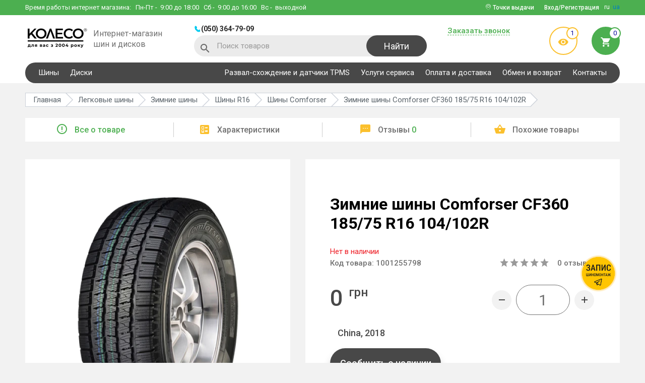

--- FILE ---
content_type: text/html; charset=utf-8
request_url: https://koleso.ooo/shiny/comforser-cf360-185-75-r16-104-102r-1001255798
body_size: 19397
content:
<!DOCTYPE html>
<html lang="ru">
<head>
<meta charset="utf-8">
<meta name="viewport" content="width=device-width, initial-scale=1">
<title>Comforser CF360 185/75 R16 104/102R - купить шину, цена и отзывы в Украине, Харькове - KOLESO.OOO</title>
<base href="https://koleso.ooo/" />
  <meta name="description" content="Купить Comforser CF360 185/75 R16 104/102R ВЫГОДНО ✅ Собственный склад ✅ Помощь консультанта ➔ Доставим быстро 🚚 Работаем с 2004 года!" />
  <meta name="keywords" content="" />
  <link href="https://koleso.ooo/shiny/comforser-cf360-185-75-r16-104-102r-1001255798" rel="canonical" />
      <link rel="alternate" hreflang="ru" href="https://koleso.ooo/shiny/comforser-cf360-185-75-r16-104-102r-1001255798"> 
            <link rel="alternate" hreflang="uk" href="https://koleso.ooo/ua/shiny/comforser-cf360-185-75-r16-104-102r-1001255798"> 
  <link rel="shortcut icon" href="image/favicon/favicon.ico" type="image/x-icon">
<link rel="manifest" href="manifest.webmanifest" />
<link href="//fonts.googleapis.com/css?family=Roboto:300,400,500,700&display=swap" rel="stylesheet">
<link href="//cdnjs.cloudflare.com/ajax/libs/slick-carousel/1.6.0/slick.min.css" rel="stylesheet">
<link href="//cdnjs.cloudflare.com/ajax/libs/select2/4.0.3/css/select2.min.css" rel="stylesheet">
<link href="//cdnjs.cloudflare.com/ajax/libs/jquery.perfect-scrollbar/0.6.16/css/perfect-scrollbar.min.css" rel="stylesheet">
<link href="catalog/view/theme/default/libs/rating/star-rating.css" rel="stylesheet">
<link href="catalog/view/theme/default/libs/tooltipster/dist/css/tooltipster.bundle.min.css" rel="stylesheet">
<link href="catalog/view/theme/default/stylesheet/main.min.css?v=44" rel="stylesheet">
<!-- Google Tag Manager -->
<script>(function(w,d,s,l,i){w[l]=w[l]||[];w[l].push({'gtm.start':
new Date().getTime(),event:'gtm.js'});var f=d.getElementsByTagName(s)[0],
j=d.createElement(s),dl=l!='dataLayer'?'&l='+l:'';j.async=true;j.src=
'https://www.googletagmanager.com/gtm.js?id='+i+dl;f.parentNode.insertBefore(j,f);
})(window,document,'script','dataLayer','GTM-PPMFD9');</script>
<!-- End Google Tag Manager -->
<meta name="google-site-verification" content="zYSJZyGuTPX5htaSfyqGEtMoP_6diiOoU4nr9xA_QNE" />
<meta name="facebook-domain-verification" content="42cvm2q1sl3sz6sy4sgbm5ibuv64rm" /><script>var lang_id=2;</script>
<!-- Global site tag (gtag.js) - Google Ads: 825775810 -->
<script async src="https://www.googletagmanager.com/gtag/js?id=AW-825775810"></script>
<script>
  window.dataLayer = window.dataLayer || [];
  function gtag(){dataLayer.push(arguments);}
  gtag('js', new Date());

  gtag('config', 'AW-825775810');
</script>
<script>
  gtag('event', 'view_item', {
    'send_to': 'AW-825775810',
    'value': 0,
    'items': [{
      'id': '1001255798',
      'google_business_vertical': 'retail'
    }]
  });
</script>
</head>

<body class="product-product-1001255798 route-product-product">

  <header>
    <div class="top-wrapper clearfix">
      <div class="container">
        <div class="phone-block clearfix">
          <div class="phones-wrap clearfix">
                          <a href="tel:0503647909" class="header-phone">(050) 364-79-09</a>
                                                
          </div>
          <button type="button" class="header-phone-btn"></button>
        </div>
        <div class="work-time">Время работы интернет магазина:          <div>
            <span>Пн-Пт</span> - &nbsp;9:00 до 18:00
<span>Сб</span> - &nbsp;9:00 до 16:00
<span>Вс</span> - &nbsp;выходной          </div>
        </div>
        <div class="header-lang">
                                    <span>ru</span>
                                                <a href="/ua/shiny/comforser-cf360-185-75-r16-104-102r-1001255798">ua</a>
                              </div>
                  <button type="button" data-modal="#enterCabinet-modal" class="login-btn btn dashed-elem"><span>Вход/Регистрация</span></button>
                          <div class="pinmap-block">
            <i class="icon-pinmap"></i> Точки выдачи            <ul>
                              <li>
                                      <a href="https://goo.gl/maps/DNx1JyvnPwotrFxc6" class="pinmap-name" target="_blank">КОЛЕСО ул. Шатиловская, 2</a>
                                                                          <a href="tel:0503010331" class="pinmap-phone">(050) 301-03-31</a>
                                  </li>
                              <li>
                                      <a href="https://goo.gl/maps/YXDwmGseKuwww3ne7" class="pinmap-name" target="_blank">VIANOR ул. Веринская,1</a>
                                                                          <a href="tel:0503009464" class="pinmap-phone">(050) 300-94-64</a>
                                  </li>
                              <li>
                                      <a href="https://goo.gl/maps/aRs4xAe8QmJDpji18" class="pinmap-name" target="_blank">VIANOR пр. Льва Ландау, 62В</a>
                                                                          <a href="tel:0675018388" class="pinmap-phone">(067) 501-83-88</a>
                                  </li>
                              <li>
                                      <a href="https://goo.gl/maps/XG5xUtvFqDC7zZDN6" class="pinmap-name" target="_blank">VIANOR ул. Клочковская, 44</a>
                                                                          <a href="tel:0675020603" class="pinmap-phone">(067) 502-06-03</a>
                                  </li>
                          </ul>
          </div>
              </div>
    </div>

    <div class="bot-wrapper clearfix"  itemscope itemtype="http://schema.org/Organization">
      <div class="container clearfix">
        <div class="wrapper clearfix">
          <button type="button" class="mobile-menu-btn"></button>
          <button type="button" class="mobile-search-btn icon-search"></button>
          <div class="wrap">
                          <a href="https://koleso.ooo/ru/" itemprop="url" class="logo-wrap clearfix">
                <img itemprop="logo" src="https://koleso.ooo/image/catalog/KOLESO_для вас з 2004 року@3x.webp" alt="koleso base" title="koleso base" width="125" height="48">
                <span>Интернет-магазин шин и дисков</span>
              </a>
                      </div>
          <div class="wrap">
              <div class="phones-wrap clearfix">
                                      <a href="tel:0503647909" class="header-phone">(050) 364-79-09</a>
                    <meta itemprop="telephone" content="(050) 364-79-09">
                                                                                      </div>
              <div id="header-search" class="search-wrap">
  <i class="icon-search"></i>
  <form id="search-form" action="https://koleso.ooo/search" method="get">
    <input type="text" name="s" placeholder="Поиск товаров" class="search-input">
    <button type="submit" class="btn search-btn">Найти</button>
  </form>
  <button type="button" class="search-closer-btn icon-closer"></button>
  <div class="search-result clearfix">
    <div class="autocomplete-suggestions">
      <div class="result-wrap" style="display: none;"><a href="https://koleso.ooo/search" class="dashed-elem search-link">Все результаты поиска</a></div>
    </div>
  </div>
</div>          </div>
        </div>
        <div class="wrapper clearfix">
          <div class="wrap">
            <button type="button" data-modal="#callBack-modal" class="btn dashed-elem requestCallBtn">Заказать звонок</button>
                      </div>
          <div class="wrap">
            <a href="https://koleso.ooo/viewed" class="preview-enter"><i class="icon-visibility"></i><span class="count">1</span></a>
            <button type="button" data-modal="#bucket" class="bucket-enter"><span class="count">0</span><i class="icon-cart"></i></button>          </div>
        </div>
      </div>
    </div>

    <div class="phones-wrap-mob">
              <a href="tel:0503647909" class="header-phone">(050) 364-79-09</a>
                            </div>

    <div class="main-navigation">
      <div class="container">
        <nav class="clearfix">
                      <ul class="reset clearfix">
                                                <li class="dropwrap-big ac-wrap">
                    <span>Шины</span>
                    <ul class="reset droplist-big">
                                                                                              <li>
                            <ul>
                                                <li>
                          <span>Шины по сезону</span>
                          <ul class="">
                                                          <li><a href="https://koleso.ooo/shiny/sezon-letnyaya">Летние шины</a></li>
                                                          <li><a href="https://koleso.ooo/shiny/sezon-zimnyaya">Зимние шины</a></li>
                                                          <li><a href="https://koleso.ooo/shiny/sezon-vsesezonnaya">Всесезонные шины</a></li>
                                                      </ul>
                        </li>
                                                                                              <li>
                          <span>Шины по авто</span>
                          <ul class="">
                                                          <li><a href="https://koleso.ooo/shiny">Легковые шины</a></li>
                                                          <li><a href="https://koleso.ooo/motoshini">Мотошины</a></li>
                                                      </ul>
                        </li>
                                                                                                  </ul>
                          </li>
                                                <li>
                          <span>Шины по диаметру</span>
                          <ul class="droplist-big__column-2">
                                                          <li><a href="https://koleso.ooo/shiny/diametr-r13">R13</a></li>
                                                          <li><a href="https://koleso.ooo/shiny/diametr-r14">R14</a></li>
                                                          <li><a href="https://koleso.ooo/shiny/diametr-r15">R15</a></li>
                                                          <li><a href="https://koleso.ooo/shiny/diametr-r16">R16</a></li>
                                                          <li><a href="https://koleso.ooo/shiny/diametr-r17">R17</a></li>
                                                          <li><a href="https://koleso.ooo/shiny/diametr-r18">R18</a></li>
                                                          <li><a href="https://koleso.ooo/shiny/diametr-r19">R19</a></li>
                                                          <li><a href="https://koleso.ooo/shiny/diametr-r20">R20</a></li>
                                                          <li><a href="https://koleso.ooo/shiny/diametr-r21">R21</a></li>
                                                          <li><a href="https://koleso.ooo/shiny/diametr-r22">R22</a></li>
                                                          <li><a href="https://koleso.ooo/shiny/diametr-r23">R23</a></li>
                                                          <li><a href="https://koleso.ooo/shiny/diametr-r24">R24</a></li>
                                                      </ul>
                        </li>
                                                                                              <li>
                          <span>Шины по типоразмеру</span>
                          <ul class="droplist-big__column-3">
                                                          <li><a href="https://koleso.ooo/shiny/shirina-205/profil-55/diametr-r16">205/55 R16</a></li>
                                                          <li><a href="https://koleso.ooo/shiny/shirina-215/profil-65/diametr-r16">215/65 R16</a></li>
                                                          <li><a href="https://koleso.ooo/shiny/shirina-195/profil-65/diametr-r15">195/65 R15</a></li>
                                                          <li><a href="https://koleso.ooo/shiny/shirina-205/profil-60/diametr-r16">205/60 R16</a></li>
                                                          <li><a href="https://koleso.ooo/shiny/shirina-175/profil-70/diametr-r13">175/70 R13</a></li>
                                                          <li><a href="https://koleso.ooo/shiny/shirina-245/profil-70/diametr-r16">245/70 R16</a></li>
                                                          <li><a href="https://koleso.ooo/shiny/shirina-195/profil-70/diametr-r15">195/70 R15</a></li>
                                                          <li><a href="https://koleso.ooo/shiny/shirina-265/profil-65/diametr-r17">265/65 R17</a></li>
                                                          <li><a href="https://koleso.ooo/shiny/shirina-215/profil-55/diametr-r17">215/55 R17</a></li>
                                                          <li><a href="https://koleso.ooo/shiny/shirina-225/profil-60/diametr-r17">225/60 R17</a></li>
                                                          <li><a href="https://koleso.ooo/shiny/shirina-215/profil-70/diametr-r15">215/70 R15</a></li>
                                                          <li><a href="https://koleso.ooo/shiny/shirina-235/profil-75/diametr-r15">235/75 R15</a></li>
                                                          <li><a href="https://koleso.ooo/shiny/shirina-185/profil-65/diametr-r14">185/65 R14</a></li>
                                                          <li><a href="https://koleso.ooo/shiny/shirina-225/profil-65/diametr-r17">225/65 R17</a></li>
                                                          <li><a href="https://koleso.ooo/shiny/shirina-245/profil-45/diametr-r18">245/45 R18</a></li>
                                                          <li><a href="https://koleso.ooo/shiny/shirina-235/profil-65/diametr-r16">235/65 R16</a></li>
                                                          <li><a href="https://koleso.ooo/shiny/shirina-265/profil-70/diametr-r16">265/70 R16</a></li>
                                                          <li><a href="https://koleso.ooo/shiny/shirina-185/profil-65/diametr-r15">185/65 R15</a></li>
                                                          <li><a href="https://koleso.ooo/shiny/shirina-215/profil-60/diametr-r17">215/60 R17</a></li>
                                                          <li><a href="https://koleso.ooo/shiny/shirina-215/profil-60/diametr-r16">215/60 R16</a></li>
                                                          <li><a href="https://koleso.ooo/shiny/shirina-235/profil-65/diametr-r18">235/65 R18</a></li>
                                                      </ul>
                        </li>
                                                                                              <li>
                          <span>Шины по бренду</span>
                          <ul class="droplist-big__column-2">
                                                          <li><a href="https://koleso.ooo/shiny/bridgestone">Bridgestone</a></li>
                                                          <li><a href="https://koleso.ooo/shiny/barum">Barum</a></li>
                                                          <li><a href="https://koleso.ooo/shiny/nokian">Nokian</a></li>
                                                          <li><a href="https://koleso.ooo/shiny/hankook">Hankook</a></li>
                                                          <li><a href="https://koleso.ooo/shiny/goodyear">Goodyear</a></li>
                                                          <li><a href="https://koleso.ooo/shiny/michelin">Michelin</a></li>
                                                          <li><a href="https://koleso.ooo/shiny/continental">Continental</a></li>
                                                          <li><a href="https://koleso.ooo/shiny/nexen">Nexen</a></li>
                                                          <li><a href="https://koleso.ooo/shiny/toyo">Toyo</a></li>
                                                          <li><a href="https://koleso.ooo/shiny/fulda">Fulda</a></li>
                                                          <li><a href="https://koleso.ooo/shiny/kumho">Kumho</a></li>
                                                          <li><a href="https://koleso.ooo/shiny/pirelli">Pirelli</a></li>
                                                          <li><a href="https://koleso.ooo/shiny/lassa">Lassa</a></li>
                                                          <li><a href="https://koleso.ooo/shiny/premiorri">Premiorri</a></li>
                                                          <li><a href="https://koleso.ooo/shiny/kormoran">Kormoran</a></li>
                                                          <li><a href="https://koleso.ooo/shiny/petlas">Petlas</a></li>
                                                      </ul>
                        </li>
                                                                  </ul>
                  </li>
                                                                <li>
                    <a href="https://koleso.ooo/diski">Диски</a>
                  </li>
                                          </ul>
          
                      <ul class="reset clearfix">
                              <li>
                                      <a href="https://koleso.ooo/rozval-shodjennya-ta-datchiki-tpms">Развал-схождение и датчики TPMS</a>
                                                    </li>
                              <li>
                                      <a href="https://koleso.ooo/vianor-kharkov-shatilovskaya">Услуги сервиса</a>
                                                    </li>
                              <li>
                                      <a href="https://koleso.ooo/oplatadostavka">Оплата и доставка</a>
                                                    </li>
                              <li>
                                      <a href="https://koleso.ooo/guarantees">Обмен и возврат</a>
                                                    </li>
                              <li>
                                      <a href="https://koleso.ooo/contact">Контакты</a>
                                                    </li>
                          </ul>
                  </nav>
      </div>
    </div>
  </header>


<div class="body-wrap">

    
    <section class="breadcrums-section">
                            <a href="https://koleso.ooo/shiny/comforser" class="back-link icon-arrow-back"></a>
                <nav class="container">
            <ul class="reset clearfix" vocab="http://schema.org/" typeof="BreadcrumbList">
                                                                            <li property="itemListElement" typeof="ListItem">
                            <a href="https://koleso.ooo/ru/" property="item" typeof="WebPage"><span property="name">Главная</span></a>
                            <meta property="position" content="1">
                        </li>
                                                                                                    <li property="itemListElement" typeof="ListItem">
                            <a href="https://koleso.ooo/shiny" property="item" typeof="WebPage"><span property="name">Легковые шины</span></a>
                            <meta property="position" content="2">
                        </li>
                                                                                                    <li property="itemListElement" typeof="ListItem">
                            <a href="https://koleso.ooo/shiny/sezon-zimnyaya" property="item" typeof="WebPage"><span property="name">Зимние шины</span></a>
                            <meta property="position" content="3">
                        </li>
                                                                                                    <li property="itemListElement" typeof="ListItem">
                            <a href="https://koleso.ooo/shiny/diametr-r16" property="item" typeof="WebPage"><span property="name">Шины R16</span></a>
                            <meta property="position" content="4">
                        </li>
                                                                                                    <li property="itemListElement" typeof="ListItem">
                            <a href="https://koleso.ooo/shiny/comforser" property="item" typeof="WebPage"><span property="name">Шины Comforser</span></a>
                            <meta property="position" content="5">
                        </li>
                                                                                                    <li property="itemListElement" typeof="ListItem">
                            <span property="name">Зимние шины Comforser CF360 185/75 R16 104/102R</span>
                            <meta property="position" content="6">
                        </li>
                                                                    </ul>
        </nav>
    </section>

    <div class="product-navigation">
        <div class="container">
            <ul class="nav scroll-nav reset">
                <li class='active'><a href="#info" class="product-nav"><i class="micon-error_outline"></i>Все о товаре</a></li>
                <li><a href="#stats" class="product-nav"><i class="micon-ballot"></i>Характеристики</a></li>
                <li><a href="#feedback" class="product-nav"><i class="micon-textsms"></i>Отзывы <span>0</span></a></li>
                <li><a href="#related" class="product-nav"><i class="micon-shopping_basket"></i>Похожие товары</a></li>
            </ul>
        </div>
    </div>

    <div id="info" class="product-container scroll-section">
        <div class="container clearfix" itemscope itemtype="http://schema.org/Product" id="product">
            <div class="wrapper product-slider-wrapper">
                <div class="tags">
                                                                                                                                                            </div>
                <div class="product-slider">
                    <div class="product-slider-block">
                        <div class="slider-big-image" id="product-preview">
                            <img src="https://koleso.ooo/image/cachewebp/catalog/tyre/8392-480x480.webp" alt="Зимние шины Comforser CF360 185/75 R16 104/102R" title="Зимние шины Comforser CF360 185/75 R16 104/102R">
                                                                                </div>

                        <div class="slider-small-images">
                            <img src="https://koleso.ooo/image/cachewebp/catalog/tyre/8392-81x81.webp" alt="Зимние шины Comforser CF360 185/75 R16 104/102R" title="Зимние шины Comforser CF360 185/75 R16 104/102R">
                                                                                </div>
                    </div>

                                    </div>
            </div>
            <div class="wrapper info-wrapper">
                
                <h1 itemprop="name">Зимние шины Comforser CF360 185/75 R16 104/102R</h1>
                <div class="row quantity-row">
                                            <span class="stock-out">Нет в наличии</span>
                                    </div>
                <div class="row info-row">
                                            <p class="product-code">Код товара: <span>1001255798</span></p>
                        <meta itemprop="sku" content="1001255798">
                    
                    <div class="rating" itemprop="aggregateRating" itemscope itemtype="http://schema.org/AggregateRating">
                        <div class="star-rating"></div>
                        <p class='rating-label'><a href="#feedback" id="productFeedbackLink"><span itemprop="reviewCount">0</span> отзывов</a></p>
                        <meta itemprop="ratingValue" content="0">
                        <meta itemprop="worstRating" content="0">
                        <meta itemprop="bestRating" content="5">
                    </div>
                </div>

                <div class="row info-row" itemprop="offers" itemscope itemtype="http://schema.org/Offer">
                    <div class="price">
                                                    <div class="new-price" itemprop="price" content="0.00"><span>0 <sup>грн</sup></span></div>
                                            </div>

                    <meta itemprop="priceCurrency" content="UAH">
                                            <link itemprop="availability" href="http://schema.org/OutOfStock" />
                    
                    <div class="count-wrap clearfix">
                        <button type="button" class="minus-count-btn btn"></button>
                        <div class="medium-input-wrap input-wrap">
                            <input type="text" maxlength="3" value="1" class="product-counter" name="quantity" id="quantity">
                        </div>
                        <button type="button" class="plus-count-btn btn"></button>
                    </div>
                </div>
                                    <div class="row plashka-cy"><span>China, 2018</span></div>
                                <div class="product-1001255798">
                    <input type="hidden" name="product_id" value="1001255798" id="product_id" />

                                            <div class="row">
                            <button type="button" data-modal="#availability-modal" class="product-btn black credit-btn">Сообщить о наличии</button>
                        </div>
                                    </div>

                
                
                <div class="row" style="margin-bottom: 10px;"><div><p>При покупке менее 4 единиц товара стоимость может быть выше указанной. В случае, если на складе в нужном городе товара в данный момент нет, к его стоимости добавляется стоимость доставки.</p><ul><li>R13–R14 = 145 грн за 1 единицу</li><li>R15–R17 = 175 грн за 1 единицу</li><li>R18–R19 = 195 грн за 1 единицу</li><li>R20–R22 = 225 грн за 1 единицу</li></ul></div></div>

                <div class="delivery-table">
                                            <div class="dt-row">
                            <div class="dt-cell">
                                                                    <i class="micon-settings"></i>
                                                                <span>Сервис</span>
                            </div>
                            <div class="dt-cell">
                                <ul>
                                <li><div class="deliver-price-row">Шиномонтаж</div></li>
                                <li>Сезонное хранение</li>
<li>Развал схождение</li>
                            </ul>                            </div>
                        </div>
                                            <div class="dt-row">
                            <div class="dt-cell">
                                                                    <i class="micon-local_shipping"></i>
                                                                <span>Доставка 1-3 дня</span>
                            </div>
                            <div class="dt-cell">
                                <p>Доставляем службой Новая Почта</p>
<p>Есть возможность самовывоза из г.Харьков</p>                            </div>
                        </div>
                                            <div class="dt-row">
                            <div class="dt-cell">
                                                                    <i class="micon-payment"></i>
                                                                <span>Варианты оплаты</span>
                            </div>
                            <div class="dt-cell">
                                <ul>
                                <li>Наличными в магазине</li>
                                <li>Терминал +3% в магазине</li>
                                <li>Безналичный расчет с НДС</li>
                                <li>Безналичный расчёт на ФЛП</li>
                                <li>Наложенный платеж</li>
                            </ul>                            </div>
                        </div>
                                            <div class="dt-row">
                            <div class="dt-cell">
                                                                    <i class="micon-security-24px"></i>
                                                                <span>Гарантия</span>
                            </div>
                            <div class="dt-cell">
                                Гарантия на дефекты завода изготовителя                            </div>
                        </div>
                                            <div class="dt-row">
                            <div class="dt-cell">
                                                                    <i class="micon-swap"></i>
                                                                <span>Гарантия возврата</span>
                            </div>
                            <div class="dt-cell">
                                100% возврат и обмен в течение 14 дней                            </div>
                        </div>
                                    </div>
            </div>
        </div>
    </div>

            <section id="description" class="product-description scroll-section">
            <div class="container">
                <div class="product-description-wrapper">
                    <p>Вы долго выбираете зимнюю резину для своего авто? Тогда мы рекомендуем Вам модель Comforser CF360</p><br><p>Резина Comforser CF360 185/75 R16 104/102R</p><p>Диаметр шины R16</p><p>Индекс скорости у этих шин R</p><p>Индекс нагрузки составляет 104/102</p><p>Шины это один из главных выборов вашей комфортной езды на авто</p><p>Наши менеджеры всегда помогут подобрать наилучший вариант для Вас.</p>                </div>
            </div>
        </section>
    
            <div id="stats" class="product-features scroll-section">
            <div class="container">
                <div class="product-features-wrapper">
                    <h2>Характеристики Comforser CF360 185/75 R16 104/102R</h2>
                    <ul class="reset clearfix">
                                                                                    <li><span>Типоразмер</span><b><a href="https://koleso.ooo/shiny/shirina-185/profil-75/diametr-r16">185/75 R16</a></b></li>
                                                                                                                <li><span>Бренд</span><b><a href="https://koleso.ooo/shiny/comforser">Comforser</a></b></li>
                                                                                                                <li><span>Модель</span><b><a href="https://koleso.ooo/shiny/cf360">CF360</a></b></li>
                                                                                                                <li><span>Сезон</span><b><a href="https://koleso.ooo/shiny/sezon-zimnyaya">Зимняя</a></b></li>
                                                                                                                <li><span>Ширина</span><b>185</b></li>
                                                                                                                <li><span>Профиль</span><b>75</b></li>
                                                                                                                <li><span>Диаметр</span><b><a href="https://koleso.ooo/shiny/diametr-r16">R16</a></b></li>
                                                                                                                <li><span>ИН</span><b>104/102</b></li>
                                                                                                                <li><span>ИС</span><b>R</b></li>
                                                                                                                <li><span>Тип Т/С</span><b>Микроавтобус</b></li>
                                                                                                                <li><span>Шип</span><b>нешип</b></li>
                                                                                                                <li><span>Год</span><b>2018</b></li>
                                                                                                                <li><span>Страна</span><b>China</b></li>
                                                                                                                        </ul>
                </div>
            </div>
        </div>
    
    <section class="product-manufacturer-table">
        <div class="container clearfix">
            <div class="tabs-wrapper clearfix">
                <div class="product-scrolling-zone">
                    <ul class="prod-tabs-model clearfix">
                        <li><a href="#tab-vendor-list">Бренды</a></li>
                        <li><a href="#tab-manufacturer-list">Авто</a></li>
                                                    <li><a href="#tab-popular-model">Популярные модели</a></li>
                                            </ul>
                </div>
                <div id="tab-vendor-list" class="product-tab-model">
                    <div class="manufacturer-list-section">
                        <div class="manufacturer-list-links">
                                                                                        <a href="https://koleso.ooo/shiny/barum">Barum</a>
                                                                                            <a href="https://koleso.ooo/shiny/continental">Continental</a>
                                                                                            <a href="https://koleso.ooo/shiny/goodyear">Goodyear</a>
                                                                                            <a href="https://koleso.ooo/shiny/fulda">Fulda</a>
                                                                                            <a href="https://koleso.ooo/shiny/dunlop">Dunlop</a>
                                                                                            <a href="https://koleso.ooo/shiny/pirelli">Pirelli</a>
                                                                                            <a href="https://koleso.ooo/shiny/kleber">Kleber</a>
                                                                                            <a href="https://koleso.ooo/shiny/michelin">Michelin</a>
                                                                                            <a href="https://koleso.ooo/shiny/rosava">Росава</a>
                                                                                            <a href="https://koleso.ooo/shiny/hankook">Hankook</a>
                                                                                            <a href="https://koleso.ooo/shiny/bridgestone">Bridgestone</a>
                                                                                            <a href="https://koleso.ooo/shiny/tigar">Tigar</a>
                                                                                            <a href="https://koleso.ooo/shiny/toyo">Toyo</a>
                                                                                            <a href="https://koleso.ooo/shiny/federal">Federal</a>
                                                                                            <a href="https://koleso.ooo/shiny/sava">Sava</a>
                                                                                            <a href="https://koleso.ooo/shiny/yokohama">Yokohama</a>
                                                                                            <a href="https://koleso.ooo/shiny/lassa">Lassa</a>
                                                                                            <a href="https://koleso.ooo/shiny/triangle">Triangle</a>
                                                                                            <a href="https://koleso.ooo/shiny/roadstone">Roadstone</a>
                                                                                            <a href="https://koleso.ooo/shiny/kumho">Kumho</a>
                                                                                            <a href="https://koleso.ooo/shiny/premiorri" class="manufacturer-list-link-added" style="display: none;">Premiorri</a>
                                                                                            <a href="https://koleso.ooo/shiny/debica" class="manufacturer-list-link-added" style="display: none;">Debica</a>
                                                                                            <a href="https://koleso.ooo/shiny/bfgoodrich" class="manufacturer-list-link-added" style="display: none;">BFGoodrich</a>
                                                                                            <a href="https://koleso.ooo/shiny/nitto" class="manufacturer-list-link-added" style="display: none;">Nitto</a>
                                                                                            <a href="https://koleso.ooo/shiny/matador" class="manufacturer-list-link-added" style="display: none;">Matador</a>
                                                                                            <a href="https://koleso.ooo/shiny/vredestein" class="manufacturer-list-link-added" style="display: none;">Vredestein</a>
                                                                                            <a href="https://koleso.ooo/shiny/hifly" class="manufacturer-list-link-added" style="display: none;">Hifly</a>
                                                                                            <a href="https://koleso.ooo/shiny/sailun" class="manufacturer-list-link-added" style="display: none;">Sailun</a>
                                                                                            <a href="https://koleso.ooo/shiny/kormoran" class="manufacturer-list-link-added" style="display: none;">Kormoran</a>
                                                                                            <a href="https://koleso.ooo/shiny/falken" class="manufacturer-list-link-added" style="display: none;">Falken</a>
                                                                                            <a href="https://koleso.ooo/shiny/ovation" class="manufacturer-list-link-added" style="display: none;">Ovation</a>
                                                                                            <a href="https://koleso.ooo/shiny/gislaved" class="manufacturer-list-link-added" style="display: none;">Gislaved</a>
                                                                                            <a href="https://koleso.ooo/shiny/petlas" class="manufacturer-list-link-added" style="display: none;">Petlas</a>
                                                                                            <a href="https://koleso.ooo/shiny/altenzo" class="manufacturer-list-link-added" style="display: none;">Altenzo</a>
                                                                                            <a href="https://koleso.ooo/shiny/cooper" class="manufacturer-list-link-added" style="display: none;">Cooper</a>
                                                                                            <a href="https://koleso.ooo/shiny/viking" class="manufacturer-list-link-added" style="display: none;">Viking</a>
                                                                                            <a href="https://koleso.ooo/shiny/marshal" class="manufacturer-list-link-added" style="display: none;">Marshal</a>
                                                                                            <a href="https://koleso.ooo/shiny/nexen" class="manufacturer-list-link-added" style="display: none;">Nexen</a>
                                                                                            <a href="https://koleso.ooo/shiny/goodride" class="manufacturer-list-link-added" style="display: none;">Goodride</a>
                                                                                            <a href="https://koleso.ooo/shiny/general-tire" class="manufacturer-list-link-added" style="display: none;">General Tire</a>
                                                                                            <a href="https://koleso.ooo/shiny/kama" class="manufacturer-list-link-added" style="display: none;">Кама</a>
                                                                                            <a href="https://koleso.ooo/shiny/uniroyal" class="manufacturer-list-link-added" style="display: none;">Uniroyal</a>
                                                                                            <a href="https://koleso.ooo/shiny/starmaxx" class="manufacturer-list-link-added" style="display: none;">Starmaxx</a>
                                                                                            <a href="https://koleso.ooo/shiny/torque" class="manufacturer-list-link-added" style="display: none;">Torque</a>
                                                                                            <a href="https://koleso.ooo/shiny/nokian" class="manufacturer-list-link-added" style="display: none;">Nokian</a>
                                                                                            <a href="https://koleso.ooo/shiny/taurus" class="manufacturer-list-link-added" style="display: none;">Taurus</a>
                                                                                            <a href="https://koleso.ooo/shiny/apollo" class="manufacturer-list-link-added" style="display: none;">Apollo</a>
                                                                                            <a href="https://koleso.ooo/shiny/viatti" class="manufacturer-list-link-added" style="display: none;">Viatti</a>
                                                                                            <a href="https://koleso.ooo/shiny/brand-belshina" class="manufacturer-list-link-added" style="display: none;">Белшина</a>
                                                                                            <a href="https://koleso.ooo/shiny/diplomat" class="manufacturer-list-link-added" style="display: none;">Diplomat</a>
                                                                                            <a href="https://koleso.ooo/shiny/cordiant" class="manufacturer-list-link-added" style="display: none;">Cordiant</a>
                                                                                            <a href="https://koleso.ooo/shiny/voyager" class="manufacturer-list-link-added" style="display: none;">Voyager</a>
                                                                                            <a href="https://koleso.ooo/shiny/paxaro" class="manufacturer-list-link-added" style="display: none;">Paxaro</a>
                                                                                            <a href="https://koleso.ooo/shiny/aplus" class="manufacturer-list-link-added" style="display: none;">Aplus</a>
                                                                                            <a href="https://koleso.ooo/shiny/laufenn" class="manufacturer-list-link-added" style="display: none;">Laufenn</a>
                                                                                            <a href="https://koleso.ooo/shiny/habilead" class="manufacturer-list-link-added" style="display: none;">Habilead</a>
                                                                                            <a href="https://koleso.ooo/shiny/powertrac" class="manufacturer-list-link-added" style="display: none;">Powertrac</a>
                                                                                            <a href="https://koleso.ooo/shiny/mirage" class="manufacturer-list-link-added" style="display: none;">Mirage</a>
                                                                                            <a href="https://koleso.ooo/shiny/kapsen" class="manufacturer-list-link-added" style="display: none;">Kapsen</a>
                                                                                            <a href="https://koleso.ooo/shiny/keter" class="manufacturer-list-link-added" style="display: none;">Keter</a>
                                                                                            <a href="https://koleso.ooo/shiny/westlake" class="manufacturer-list-link-added" style="display: none;">WestLake</a>
                                                                                            <a href="https://koleso.ooo/shiny/windforce" class="manufacturer-list-link-added" style="display: none;">Windforce</a>
                                                                                            <a href="https://koleso.ooo/shiny/orium" class="manufacturer-list-link-added" style="display: none;">Orium</a>
                                                                                            <a href="https://koleso.ooo/shiny/achilles" class="manufacturer-list-link-added" style="display: none;">Achilles</a>
                                                                                            <a href="https://koleso.ooo/shiny/atlas" class="manufacturer-list-link-added" style="display: none;">Atlas</a>
                                                                                            <a href="https://koleso.ooo/shiny/evergreen" class="manufacturer-list-link-added" style="display: none;">Evergreen</a>
                                                                                            <a href="https://koleso.ooo/shiny/tracmax" class="manufacturer-list-link-added" style="display: none;">Tracmax</a>
                                                                                            <a href="https://koleso.ooo/shiny/wanli" class="manufacturer-list-link-added" style="display: none;">Wanli</a>
                                                                                            <a href="https://koleso.ooo/shiny/sun-full" class="manufacturer-list-link-added" style="display: none;">Sun Full</a>
                                                                                            <a href="https://koleso.ooo/shiny/saferich" class="manufacturer-list-link-added" style="display: none;">Saferich</a>
                                                                                            <a href="https://koleso.ooo/shiny/firemax" class="manufacturer-list-link-added" style="display: none;">Firemax</a>
                                                                                            <a href="https://koleso.ooo/shiny/linglong" class="manufacturer-list-link-added" style="display: none;">LingLong</a>
                                                                                            <a href="https://koleso.ooo/shiny/estrada" class="manufacturer-list-link-added" style="display: none;">Estrada</a>
                                                                                            <a href="https://koleso.ooo/shiny/maxxis" class="manufacturer-list-link-added" style="display: none;">Maxxis</a>
                                                                                            <a href="https://koleso.ooo/shiny/waterfall" class="manufacturer-list-link-added" style="display: none;">Waterfall</a>
                                                                                            <a href="https://koleso.ooo/shiny/comforser" class="manufacturer-list-link-added" style="display: none;">Comforser</a>
                                                                                            <a href="https://koleso.ooo/shiny/farroad" class="manufacturer-list-link-added" style="display: none;">Farroad</a>
                                                                                            <a href="https://koleso.ooo/shiny/doublestar" class="manufacturer-list-link-added" style="display: none;">Doublestar</a>
                                                                                            <a href="https://koleso.ooo/shiny/riken" class="manufacturer-list-link-added" style="display: none;">Riken</a>
                                                                                            <a href="https://koleso.ooo/shiny/cst" class="manufacturer-list-link-added" style="display: none;">CST</a>
                                                                                            <a href="https://koleso.ooo/shiny/sunny" class="manufacturer-list-link-added" style="display: none;">Sunny</a>
                                                                                            <a href="https://koleso.ooo/shiny/duraturn" class="manufacturer-list-link-added" style="display: none;">Duraturn</a>
                                                                                            <a href="https://koleso.ooo/shiny/grenlander" class="manufacturer-list-link-added" style="display: none;">Grenlander</a>
                                                                                            <a href="https://koleso.ooo/shiny/austone" class="manufacturer-list-link-added" style="display: none;">Austone</a>
                                                                                            <a href="https://koleso.ooo/shiny/compasal" class="manufacturer-list-link-added" style="display: none;">Compasal</a>
                                                                                            <a href="https://koleso.ooo/shiny/roadmarch" class="manufacturer-list-link-added" style="display: none;">Roadmarch</a>
                                                                                            <a href="https://koleso.ooo/shiny/ilink" class="manufacturer-list-link-added" style="display: none;">Ilink</a>
                                                                                            <a href="https://koleso.ooo/shiny/nordexx" class="manufacturer-list-link-added" style="display: none;">Nordexx</a>
                                                                                            <a href="https://koleso.ooo/shiny/aoteli" class="manufacturer-list-link-added" style="display: none;">Aoteli</a>
                                                                                            <a href="https://koleso.ooo/shiny/firestone" class="manufacturer-list-link-added" style="display: none;">Firestone</a>
                                                                                            <a href="https://koleso.ooo/shiny/onyx" class="manufacturer-list-link-added" style="display: none;">Onyx</a>
                                                                                            <a href="https://koleso.ooo/shiny/alliance" class="manufacturer-list-link-added" style="display: none;">Alliance</a>
                                                                                            <a href="https://koleso.ooo/shiny/nankang" class="manufacturer-list-link-added" style="display: none;">Nankang</a>
                                                                                            <a href="https://koleso.ooo/shiny/davanti" class="manufacturer-list-link-added" style="display: none;">Davanti</a>
                                                                                            <a href="https://koleso.ooo/shiny/minerva" class="manufacturer-list-link-added" style="display: none;">Minerva</a>
                                                                                            <a href="https://koleso.ooo/shiny/tristar" class="manufacturer-list-link-added" style="display: none;">Tristar</a>
                                                                                            <a href="https://koleso.ooo/shiny/fronway" class="manufacturer-list-link-added" style="display: none;">Fronway</a>
                                                                                            <a href="https://koleso.ooo/shiny/leao" class="manufacturer-list-link-added" style="display: none;">Leao</a>
                                                                                            <a href="https://koleso.ooo/shiny" class="manufacturer-list-link-added" style="display: none;"></a>
                                                                                            <a href="https://koleso.ooo/shiny/accelera" class="manufacturer-list-link-added" style="display: none;">Accelera</a>
                                                                                            <a href="https://koleso.ooo/shiny/amtel" class="manufacturer-list-link-added" style="display: none;">Amtel</a>
                                                                                            <a href="https://koleso.ooo/shiny/aptany" class="manufacturer-list-link-added" style="display: none;">Aptany</a>
                                                                                            <a href="https://koleso.ooo/shiny/arcron" class="manufacturer-list-link-added" style="display: none;">Arcron</a>
                                                                                            <a href="https://koleso.ooo/shiny/arivo" class="manufacturer-list-link-added" style="display: none;">Arivo</a>
                                                                                            <a href="https://koleso.ooo/shiny/brand-bars" class="manufacturer-list-link-added" style="display: none;">Bars</a>
                                                                                            <a href="https://koleso.ooo/shiny/berlin" class="manufacturer-list-link-added" style="display: none;">Berlin</a>
                                                                                            <a href="https://koleso.ooo/shiny/cachland" class="manufacturer-list-link-added" style="display: none;">Cachland</a>
                                                                                            <a href="https://koleso.ooo/shiny/ceat" class="manufacturer-list-link-added" style="display: none;">Ceat</a>
                                                                                            <a href="https://koleso.ooo/shiny/contyre" class="manufacturer-list-link-added" style="display: none;">Contyre</a>
                                                                                            <a href="https://koleso.ooo/shiny/dayton" class="manufacturer-list-link-added" style="display: none;">Dayton</a>
                                                                                            <a href="https://koleso.ooo/shiny/delmax" class="manufacturer-list-link-added" style="display: none;">Delmax</a>
                                                                                            <a href="https://koleso.ooo/shiny/diamondback" class="manufacturer-list-link-added" style="display: none;">Diamondback</a>
                                                                                            <a href="https://koleso.ooo/shiny/ecovision" class="manufacturer-list-link-added" style="display: none;">Ecovision</a>
                                                                                            <a href="https://koleso.ooo/shiny/eurorepar" class="manufacturer-list-link-added" style="display: none;">Eurorepar</a>
                                                                                            <a href="https://koleso.ooo/shiny/fortuna" class="manufacturer-list-link-added" style="display: none;">Fortuna</a>
                                                                                            <a href="https://koleso.ooo/shiny/galaxia" class="manufacturer-list-link-added" style="display: none;">Galaxia</a>
                                                                                            <a href="https://koleso.ooo/shiny/grit-king" class="manufacturer-list-link-added" style="display: none;">GRIT KING</a>
                                                                                            <a href="https://koleso.ooo/shiny/gt-radial" class="manufacturer-list-link-added" style="display: none;">GT Radial</a>
                                                                                            <a href="https://koleso.ooo/shiny/haida" class="manufacturer-list-link-added" style="display: none;">Haida</a>
                                                                                            <a href="https://koleso.ooo/shiny/heidenau" class="manufacturer-list-link-added" style="display: none;">Heidenau</a>
                                                                                            <a href="https://koleso.ooo/shiny/horizon" class="manufacturer-list-link-added" style="display: none;">Horizon</a>
                                                                                            <a href="https://koleso.ooo/shiny/imperial" class="manufacturer-list-link-added" style="display: none;">Imperial</a>
                                                                                            <a href="https://koleso.ooo/shiny/invovic" class="manufacturer-list-link-added" style="display: none;">Invovic</a>
                                                                                            <a href="https://koleso.ooo/shiny/journey" class="manufacturer-list-link-added" style="display: none;">Journey</a>
                                                                                            <a href="https://koleso.ooo/shiny/kelly" class="manufacturer-list-link-added" style="display: none;">Kelly</a>
                                                                                            <a href="https://koleso.ooo/shiny/kenda" class="manufacturer-list-link-added" style="display: none;">Kenda</a>
                                                                                            <a href="https://koleso.ooo/shiny/lanvigator" class="manufacturer-list-link-added" style="display: none;">Lanvigator</a>
                                                                                            <a href="https://koleso.ooo/shiny/luxxan" class="manufacturer-list-link-added" style="display: none;">Luxxan</a>
                                                                                            <a href="https://koleso.ooo/shiny/mazzini" class="manufacturer-list-link-added" style="display: none;">Mazzini</a>
                                                                                            <a href="https://koleso.ooo/shiny/multi-mile" class="manufacturer-list-link-added" style="display: none;">Multi-Mile</a>
                                                                                            <a href="https://koleso.ooo/shiny/nereus" class="manufacturer-list-link-added" style="display: none;">Nereus</a>
                                                                                            <a href="https://koleso.ooo/shiny/point-s" class="manufacturer-list-link-added" style="display: none;">Point S</a>
                                                                                            <a href="https://koleso.ooo/shiny/roadcruza" class="manufacturer-list-link-added" style="display: none;">Roadcruza</a>
                                                                                            <a href="https://koleso.ooo/shiny/roadx" class="manufacturer-list-link-added" style="display: none;">Roadx</a>
                                                                                            <a href="https://koleso.ooo/shiny/rockblade" class="manufacturer-list-link-added" style="display: none;">Rockblade</a>
                                                                                            <a href="https://koleso.ooo/shiny/rotalla" class="manufacturer-list-link-added" style="display: none;">Rotalla</a>
                                                                                            <a href="https://koleso.ooo/shiny/rydanz" class="manufacturer-list-link-added" style="display: none;">RYDANZ</a>
                                                                                            <a href="https://koleso.ooo/shiny/sailwin" class="manufacturer-list-link-added" style="display: none;">Sailwin</a>
                                                                                            <a href="https://koleso.ooo/shiny/seha" class="manufacturer-list-link-added" style="display: none;">Seha</a>
                                                                                            <a href="https://koleso.ooo/shiny/semperit" class="manufacturer-list-link-added" style="display: none;">Semperit</a>
                                                                                            <a href="https://koleso.ooo/shiny/sportrak" class="manufacturer-list-link-added" style="display: none;">Sportrak</a>
                                                                                            <a href="https://koleso.ooo/shiny/strial" class="manufacturer-list-link-added" style="display: none;">Strial</a>
                                                                                            <a href="https://koleso.ooo/shiny/sumitomo" class="manufacturer-list-link-added" style="display: none;">Sumitomo</a>
                                                                                            <a href="https://koleso.ooo/shiny/sunwide" class="manufacturer-list-link-added" style="display: none;">Sunwide</a>
                                                                                            <a href="https://koleso.ooo/shiny/tatko" class="manufacturer-list-link-added" style="display: none;">Tatko</a>
                                                                                            <a href="https://koleso.ooo/shiny/tosso" class="manufacturer-list-link-added" style="display: none;">TOSSO</a>
                                                                                            <a href="https://koleso.ooo/shiny/tourador" class="manufacturer-list-link-added" style="display: none;">Tourador</a>
                                                                                            <a href="https://koleso.ooo/shiny/valsa" class="manufacturer-list-link-added" style="display: none;">Valsa</a>
                                                                                            <a href="https://koleso.ooo/shiny/winrun" class="manufacturer-list-link-added" style="display: none;">Winrun</a>
                                                                                            <a href="https://koleso.ooo/shiny/yeada" class="manufacturer-list-link-added" style="display: none;">Yeada</a>
                                                                                            <a href="https://koleso.ooo/shiny/zextour" class="manufacturer-list-link-added" style="display: none;">ZEXTOUR</a>
                                                                                            <a href="https://koleso.ooo/shiny/ashk" class="manufacturer-list-link-added" style="display: none;">АШК</a>
                                                                                            <a href="https://koleso.ooo/shiny/tread-x" class="manufacturer-list-link-added" style="display: none;">Tread X</a>
                                                                                            <a href="https://koleso.ooo/shiny/superia" class="manufacturer-list-link-added" style="display: none;">Superia</a>
                                                                                            <a href="https://koleso.ooo/shiny/atturo" class="manufacturer-list-link-added" style="display: none;">Atturo</a>
                                                                                            <a href="https://koleso.ooo/shiny/avon" class="manufacturer-list-link-added" style="display: none;">Avon</a>
                                                                                            <a href="https://koleso.ooo/shiny/funtoma" class="manufacturer-list-link-added" style="display: none;">Funtoma</a>
                                                                                            <a href="https://koleso.ooo/shiny/sebring" class="manufacturer-list-link-added" style="display: none;">Sebring</a>
                                                                                            <a href="https://koleso.ooo/shiny/platin" class="manufacturer-list-link-added" style="display: none;">Platin</a>
                                                                                            <a href="https://koleso.ooo/shiny/royal-black" class="manufacturer-list-link-added" style="display: none;">Royal Black</a>
                                                                                            <a href="https://koleso.ooo/shiny/arroyo" class="manufacturer-list-link-added" style="display: none;">ARROYO</a>
                                                                                            <a href="https://koleso.ooo/shiny/radar" class="manufacturer-list-link-added" style="display: none;">Radar</a>
                                                                                            <a href="https://koleso.ooo/shiny/zeetex" class="manufacturer-list-link-added" style="display: none;">Zeetex</a>
                                                                                            <a href="https://koleso.ooo/shiny/brand-dakar" class="manufacturer-list-link-added" style="display: none;">Dakar</a>
                                                                                            <a href="https://koleso.ooo/shiny/prestivo" class="manufacturer-list-link-added" style="display: none;">Prestivo</a>
                                                                                            <a href="https://koleso.ooo/shiny/crossleader" class="manufacturer-list-link-added" style="display: none;">Crossleader</a>
                                                                                            <a href="https://koleso.ooo/shiny/wm-myki-navarka" class="manufacturer-list-link-added" style="display: none;">WM Myki (наварка)</a>
                                                                                            <a href="https://koleso.ooo/shiny/warrior" class="manufacturer-list-link-added" style="display: none;">Warrior</a>
                                                                                            <a href="https://koleso.ooo/shiny/advance" class="manufacturer-list-link-added" style="display: none;">Advance</a>
                                                                                            <a href="https://koleso.ooo/shiny/atlander" class="manufacturer-list-link-added" style="display: none;">Atlander</a>
                                                                                            <a href="https://koleso.ooo/shiny/syron" class="manufacturer-list-link-added" style="display: none;">Syron</a>
                                                                                            <a href="https://koleso.ooo/shiny/otani" class="manufacturer-list-link-added" style="display: none;">Otani</a>
                                                                                            <a href="https://koleso.ooo/shiny/milever" class="manufacturer-list-link-added" style="display: none;">Milever</a>
                                                                                            <a href="https://koleso.ooo/shiny/zeta" class="manufacturer-list-link-added" style="display: none;">Zeta</a>
                                                                                            <a href="https://koleso.ooo/shiny/transmate" class="manufacturer-list-link-added" style="display: none;">Transmate</a>
                                                                                            <a href="https://koleso.ooo/shiny/giti" class="manufacturer-list-link-added" style="display: none;">Giti</a>
                                                                                            <a href="https://koleso.ooo/shiny/gripmax" class="manufacturer-list-link-added" style="display: none;">Gripmax</a>
                                                                                            <a href="https://koleso.ooo/shiny/security" class="manufacturer-list-link-added" style="display: none;">Security</a>
                                                                                            <a href="https://koleso.ooo/shiny/sonix" class="manufacturer-list-link-added" style="display: none;">Sonix</a>
                                                                                            <a href="https://koleso.ooo/shiny/fortune" class="manufacturer-list-link-added" style="display: none;">Fortune</a>
                                                                                            <a href="https://koleso.ooo/shiny/autogrip" class="manufacturer-list-link-added" style="display: none;">Autogrip</a>
                                                                                            <a href="https://koleso.ooo/shiny/kingrun" class="manufacturer-list-link-added" style="display: none;">Kingrun</a>
                                                                                            <a href="https://koleso.ooo/shiny/membat" class="manufacturer-list-link-added" style="display: none;">Membat</a>
                                                                                            <a href="https://koleso.ooo/shiny/mentor" class="manufacturer-list-link-added" style="display: none;">Mentor</a>
                                                                                            <a href="https://koleso.ooo/shiny/briway" class="manufacturer-list-link-added" style="display: none;">Briway</a>
                                                                                            <a href="https://koleso.ooo/shiny/dakar-navarka" class="manufacturer-list-link-added" style="display: none;">Dakar (наварка)</a>
                                                                                            <a href="https://koleso.ooo/shiny/maxtrek" class="manufacturer-list-link-added" style="display: none;">MaxTrek</a>
                                                                                            <a href="https://koleso.ooo/shiny/green-tyre-navarka" class="manufacturer-list-link-added" style="display: none;">Green Tyre (наварка)</a>
                                                                                            <a href="https://koleso.ooo/shiny/techno-truck-navarka" class="manufacturer-list-link-added" style="display: none;">Techno Truck (наварка)</a>
                                                                                            <a href="https://koleso.ooo/shiny/seiberling" class="manufacturer-list-link-added" style="display: none;">Seiberling</a>
                                                                                            <a href="https://koleso.ooo/shiny/patriot" class="manufacturer-list-link-added" style="display: none;">Patriot</a>
                                                                                            <a href="https://koleso.ooo/shiny/rovelo" class="manufacturer-list-link-added" style="display: none;">Rovelo</a>
                                                                                            <a href="https://koleso.ooo/shiny/trazano" class="manufacturer-list-link-added" style="display: none;">Trazano</a>
                                                                                            <a href="https://koleso.ooo/shiny/tiptyre-navarka" class="manufacturer-list-link-added" style="display: none;">TIPTYRE (наварка)</a>
                                                                                            <a href="https://koleso.ooo/shiny/kustone" class="manufacturer-list-link-added" style="display: none;">Kustone</a>
                                                                                            <a href="https://koleso.ooo/shiny/zmax" class="manufacturer-list-link-added" style="display: none;">ZMAX</a>
                                                                                            <a href="https://koleso.ooo/shiny/sumaxx" class="manufacturer-list-link-added" style="display: none;">Sumaxx</a>
                                                                                            <a href="https://koleso.ooo/shiny/centara" class="manufacturer-list-link-added" style="display: none;">Centara</a>
                                                                                            <a href="https://koleso.ooo/shiny/tercelo" class="manufacturer-list-link-added" style="display: none;">Tercelo</a>
                                                                                            <a href="https://koleso.ooo/shiny/gallant" class="manufacturer-list-link-added" style="display: none;">Gallant</a>
                                                                                            <a href="https://koleso.ooo/shiny/headway" class="manufacturer-list-link-added" style="display: none;">Headway</a>
                                                                                            <a href="https://koleso.ooo/shiny/tyfoon" class="manufacturer-list-link-added" style="display: none;">Tyfoon</a>
                                                                                            <a href="https://koleso.ooo/shiny/mrf" class="manufacturer-list-link-added" style="display: none;">MRF</a>
                                                                                            <a href="https://koleso.ooo/shiny/hilo" class="manufacturer-list-link-added" style="display: none;">Hilo</a>
                                                                                            <a href="https://koleso.ooo/shiny/yartu" class="manufacturer-list-link-added" style="display: none;">Yartu</a>
                                                                                            <a href="https://koleso.ooo/shiny/nv-tires" class="manufacturer-list-link-added" style="display: none;">NV-TIRES</a>
                                                                                            <a href="https://koleso.ooo/shiny/kpatos" class="manufacturer-list-link-added" style="display: none;">Kpatos</a>
                                                                                            <a href="https://koleso.ooo/shiny/universal-navarka" class="manufacturer-list-link-added" style="display: none;">Universal (наварка)</a>
                                                                                            <a href="https://koleso.ooo/shiny/tomket" class="manufacturer-list-link-added" style="display: none;">Tomket</a>
                                                                                            <a href="https://koleso.ooo/shiny/nv-tires-navarka" class="manufacturer-list-link-added" style="display: none;">NV-TIRES (наварка)</a>
                                                                                            <a href="https://koleso.ooo/shiny/rider" class="manufacturer-list-link-added" style="display: none;">Rider</a>
                                                                                            <a href="https://koleso.ooo/shiny/ardent" class="manufacturer-list-link-added" style="display: none;">Ardent</a>
                                                                                            <a href="https://koleso.ooo/shiny/unigrip" class="manufacturer-list-link-added" style="display: none;">Unigrip</a>
                                                                                            <a href="https://koleso.ooo/shiny/greentrac" class="manufacturer-list-link-added" style="display: none;">Greentrac</a>
                                                                                            <a href="https://koleso.ooo/shiny/delinte" class="manufacturer-list-link-added" style="display: none;">Delinte</a>
                                                                                            <a href="https://koleso.ooo/shiny/autogreen" class="manufacturer-list-link-added" style="display: none;">Autogreen</a>
                                                                                            <a href="https://koleso.ooo/shiny/ziarelli-navarka" class="manufacturer-list-link-added" style="display: none;">Ziarelli (наварка)</a>
                                                                                            <a href="https://koleso.ooo/shiny/chaoyang" class="manufacturer-list-link-added" style="display: none;">Chaoyang</a>
                                                                                            <a href="https://koleso.ooo/shiny/durun" class="manufacturer-list-link-added" style="display: none;">Durun</a>
                                                                                            <a href="https://koleso.ooo/shiny/landsail" class="manufacturer-list-link-added" style="display: none;">Landsail</a>
                                                                                            <a href="https://koleso.ooo/shiny/momo" class="manufacturer-list-link-added" style="display: none;">Momo</a>
                                                                                            <a href="https://koleso.ooo/shiny/double-coin" class="manufacturer-list-link-added" style="display: none;">Double Coin</a>
                                                                                            <a href="https://koleso.ooo/shiny/lakesea" class="manufacturer-list-link-added" style="display: none;">Lakesea</a>
                                                                                            <a href="https://koleso.ooo/shiny/rider-navarka" class="manufacturer-list-link-added" style="display: none;">Rider (наварка)</a>
                                                                                            <a href="https://koleso.ooo/shiny/zetum" class="manufacturer-list-link-added" style="display: none;">Zetum</a>
                                                                                            <a href="https://koleso.ooo/shiny/antares" class="manufacturer-list-link-added" style="display: none;">Antares</a>
                                                                                            <a href="https://koleso.ooo/shiny/brand-crosswind" class="manufacturer-list-link-added" style="display: none;">CrossWind</a>
                                                                                            <a href="https://koleso.ooo/shiny/formula" class="manufacturer-list-link-added" style="display: none;">Formula</a>
                                                                                            <a href="https://koleso.ooo/shiny/lexani" class="manufacturer-list-link-added" style="display: none;">Lexani</a>
                                                                                            <a href="https://koleso.ooo/shiny/cr-renkaat-navarka" class="manufacturer-list-link-added" style="display: none;">CR-Renkaat (наварка)</a>
                                                                                            <a href="https://koleso.ooo/shiny/pneumant" class="manufacturer-list-link-added" style="display: none;">Pneumant</a>
                                                                                            <a href="https://koleso.ooo/shiny/bestdrive" class="manufacturer-list-link-added" style="display: none;">BestDrive</a>
                                                                                            <a href="https://koleso.ooo/shiny/kingnate" class="manufacturer-list-link-added" style="display: none;">KINGNATE</a>
                                                                                            <a href="https://koleso.ooo/shiny/neolin" class="manufacturer-list-link-added" style="display: none;">Neolin</a>
                                                                                            <a href="https://koleso.ooo/shiny/motomaster" class="manufacturer-list-link-added" style="display: none;">Motomaster</a>
                                                                                            <a href="https://koleso.ooo/shiny/jinyu" class="manufacturer-list-link-added" style="display: none;">Jinyu</a>
                                                                                            <a href="https://koleso.ooo/shiny/unistar" class="manufacturer-list-link-added" style="display: none;">Unistar</a>
                                                                                            <a href="https://koleso.ooo/shiny/dovroad" class="manufacturer-list-link-added" style="display: none;">DOVROAD</a>
                                                                                            <a href="https://koleso.ooo/shiny/motrio" class="manufacturer-list-link-added" style="display: none;">Motrio</a>
                                                                                            <a href="https://koleso.ooo/shiny/brics" class="manufacturer-list-link-added" style="display: none;">Brics</a>
                                                                                    </div>
                        <div class="clearfix">
                                                            <a href="#" data-show-text="Показать все" data-hide-text="Скрыть" class="manufacturer-list-btn">Показать все</a>
                                                    </div>
                    </div>
                </div>
                <div id="tab-manufacturer-list" class="product-tab-model">
                    <div class="vendor-list-section">
                        <div class="vendor-list-links">
                                                                                        <a href="https://koleso.ooo/podbor-shini/acura">Acura</a>
                                                                                            <a href="https://koleso.ooo/podbor-shini/alfa-romeo">Alfa Romeo</a>
                                                                                            <a href="https://koleso.ooo/podbor-shini/alpine">Alpine</a>
                                                                                            <a href="https://koleso.ooo/podbor-shini/aro">ARO</a>
                                                                                            <a href="https://koleso.ooo/podbor-shini/aston-martin">Aston Martin</a>
                                                                                            <a href="https://koleso.ooo/podbor-shini/audi">Audi</a>
                                                                                            <a href="https://koleso.ooo/podbor-shini/bentley">Bentley</a>
                                                                                            <a href="https://koleso.ooo/podbor-shini/bmw">BMW</a>
                                                                                            <a href="https://koleso.ooo/podbor-shini/borgward">Borgward</a>
                                                                                            <a href="https://koleso.ooo/podbor-shini/brilliance">Brilliance</a>
                                                                                            <a href="https://koleso.ooo/podbor-shini/bugatti">Bugatti</a>
                                                                                            <a href="https://koleso.ooo/podbor-shini/buick">Buick</a>
                                                                                            <a href="https://koleso.ooo/podbor-shini/byd">BYD</a>
                                                                                            <a href="https://koleso.ooo/podbor-shini/cadillac">Cadillac</a>
                                                                                            <a href="https://koleso.ooo/podbor-shini/changan">Changan</a>
                                                                                            <a href="https://koleso.ooo/podbor-shini/chery">Chery</a>
                                                                                            <a href="https://koleso.ooo/podbor-shini/chevrolet">Chevrolet</a>
                                                                                            <a href="https://koleso.ooo/podbor-shini/chrysler">Chrysler</a>
                                                                                            <a href="https://koleso.ooo/podbor-shini/citroen">Citroen</a>
                                                                                            <a href="https://koleso.ooo/podbor-shini/dacia">Dacia</a>
                                                                                            <a href="https://koleso.ooo/podbor-shini/daewoo" class="vendor-list-link-added" style="display: none;">Daewoo</a>
                                                                                            <a href="https://koleso.ooo/podbor-shini/daihatsu" class="vendor-list-link-added" style="display: none;">Daihatsu</a>
                                                                                            <a href="https://koleso.ooo/podbor-shini/datsun" class="vendor-list-link-added" style="display: none;">Datsun</a>
                                                                                            <a href="https://koleso.ooo/podbor-shini/dodge" class="vendor-list-link-added" style="display: none;">Dodge</a>
                                                                                            <a href="https://koleso.ooo/podbor-shini/dongfeng" class="vendor-list-link-added" style="display: none;">Dongfeng</a>
                                                                                            <a href="https://koleso.ooo/podbor-shini/ds" class="vendor-list-link-added" style="display: none;">DS</a>
                                                                                            <a href="https://koleso.ooo/podbor-shini/faw" class="vendor-list-link-added" style="display: none;">FAW</a>
                                                                                            <a href="https://koleso.ooo/podbor-shini/ferrari" class="vendor-list-link-added" style="display: none;">Ferrari</a>
                                                                                            <a href="https://koleso.ooo/podbor-shini/fiat" class="vendor-list-link-added" style="display: none;">Fiat</a>
                                                                                            <a href="https://koleso.ooo/podbor-shini/ford" class="vendor-list-link-added" style="display: none;">Ford</a>
                                                                                            <a href="https://koleso.ooo/podbor-shini/geely" class="vendor-list-link-added" style="display: none;">Geely</a>
                                                                                            <a href="https://koleso.ooo/podbor-shini/genesis" class="vendor-list-link-added" style="display: none;">Genesis</a>
                                                                                            <a href="https://koleso.ooo/podbor-shini/geo" class="vendor-list-link-added" style="display: none;">GEO</a>
                                                                                            <a href="https://koleso.ooo/podbor-shini/gmc" class="vendor-list-link-added" style="display: none;">GMC</a>
                                                                                            <a href="https://koleso.ooo/podbor-shini/great-wall" class="vendor-list-link-added" style="display: none;">Great Wall</a>
                                                                                            <a href="https://koleso.ooo/podbor-shini/haima" class="vendor-list-link-added" style="display: none;">Haima</a>
                                                                                            <a href="https://koleso.ooo/podbor-shini/haval" class="vendor-list-link-added" style="display: none;">Haval</a>
                                                                                            <a href="https://koleso.ooo/podbor-shini/holden" class="vendor-list-link-added" style="display: none;">Holden</a>
                                                                                            <a href="https://koleso.ooo/podbor-shini/honda" class="vendor-list-link-added" style="display: none;">Honda</a>
                                                                                            <a href="https://koleso.ooo/podbor-shini/hummer" class="vendor-list-link-added" style="display: none;">Hummer</a>
                                                                                            <a href="https://koleso.ooo/podbor-shini/hyundai" class="vendor-list-link-added" style="display: none;">Hyundai</a>
                                                                                            <a href="https://koleso.ooo/podbor-shini/infiniti" class="vendor-list-link-added" style="display: none;">Infiniti</a>
                                                                                            <a href="https://koleso.ooo/podbor-shini/isuzu" class="vendor-list-link-added" style="display: none;">Isuzu</a>
                                                                                            <a href="https://koleso.ooo/podbor-shini/iveco" class="vendor-list-link-added" style="display: none;">Iveco</a>
                                                                                            <a href="https://koleso.ooo/podbor-shini/jac" class="vendor-list-link-added" style="display: none;">JAC</a>
                                                                                            <a href="https://koleso.ooo/podbor-shini/jaguar" class="vendor-list-link-added" style="display: none;">Jaguar</a>
                                                                                            <a href="https://koleso.ooo/podbor-shini/jeep" class="vendor-list-link-added" style="display: none;">Jeep</a>
                                                                                            <a href="https://koleso.ooo/podbor-shini/jinbei" class="vendor-list-link-added" style="display: none;">Jinbei</a>
                                                                                            <a href="https://koleso.ooo/podbor-shini/kia" class="vendor-list-link-added" style="display: none;">Kia</a>
                                                                                            <a href="https://koleso.ooo/podbor-shini/lada" class="vendor-list-link-added" style="display: none;">Lada</a>
                                                                                            <a href="https://koleso.ooo/podbor-shini/lamborghini" class="vendor-list-link-added" style="display: none;">Lamborghini</a>
                                                                                            <a href="https://koleso.ooo/podbor-shini/lancia" class="vendor-list-link-added" style="display: none;">Lancia</a>
                                                                                            <a href="https://koleso.ooo/podbor-shini/land-rover" class="vendor-list-link-added" style="display: none;">Land Rover</a>
                                                                                            <a href="https://koleso.ooo/podbor-shini/lexus" class="vendor-list-link-added" style="display: none;">Lexus</a>
                                                                                            <a href="https://koleso.ooo/podbor-shini/lifan" class="vendor-list-link-added" style="display: none;">Lifan</a>
                                                                                            <a href="https://koleso.ooo/podbor-shini/lincoln" class="vendor-list-link-added" style="display: none;">Lincoln</a>
                                                                                            <a href="https://koleso.ooo/podbor-shini/lotus" class="vendor-list-link-added" style="display: none;">Lotus</a>
                                                                                            <a href="https://koleso.ooo/podbor-shini/mahindra" class="vendor-list-link-added" style="display: none;">Mahindra</a>
                                                                                            <a href="https://koleso.ooo/podbor-shini/maruti" class="vendor-list-link-added" style="display: none;">Maruti</a>
                                                                                            <a href="https://koleso.ooo/podbor-shini/maserati" class="vendor-list-link-added" style="display: none;">Maserati</a>
                                                                                            <a href="https://koleso.ooo/podbor-shini/maybach" class="vendor-list-link-added" style="display: none;">Maybach</a>
                                                                                            <a href="https://koleso.ooo/podbor-shini/mazda" class="vendor-list-link-added" style="display: none;">Mazda</a>
                                                                                            <a href="https://koleso.ooo/podbor-shini/mclaren" class="vendor-list-link-added" style="display: none;">McLaren</a>
                                                                                            <a href="https://koleso.ooo/podbor-shini/mercedes-benz" class="vendor-list-link-added" style="display: none;">Mercedes-Benz</a>
                                                                                            <a href="https://koleso.ooo/podbor-shini/mercury" class="vendor-list-link-added" style="display: none;">Mercury</a>
                                                                                            <a href="https://koleso.ooo/podbor-shini/mg" class="vendor-list-link-added" style="display: none;">MG</a>
                                                                                            <a href="https://koleso.ooo/podbor-shini/mini" class="vendor-list-link-added" style="display: none;">MINI</a>
                                                                                            <a href="https://koleso.ooo/podbor-shini/mitsubishi" class="vendor-list-link-added" style="display: none;">Mitsubishi</a>
                                                                                            <a href="https://koleso.ooo/podbor-shini/mosler" class="vendor-list-link-added" style="display: none;">Mosler</a>
                                                                                            <a href="https://koleso.ooo/podbor-shini/nissan" class="vendor-list-link-added" style="display: none;">Nissan</a>
                                                                                            <a href="https://koleso.ooo/podbor-shini/oldsmobile" class="vendor-list-link-added" style="display: none;">Oldsmobile</a>
                                                                                            <a href="https://koleso.ooo/podbor-shini/opel" class="vendor-list-link-added" style="display: none;">Opel</a>
                                                                                            <a href="https://koleso.ooo/podbor-shini/panoz" class="vendor-list-link-added" style="display: none;">Panoz</a>
                                                                                            <a href="https://koleso.ooo/podbor-shini/perodua" class="vendor-list-link-added" style="display: none;">Perodua</a>
                                                                                            <a href="https://koleso.ooo/podbor-shini/peugeot" class="vendor-list-link-added" style="display: none;">Peugeot</a>
                                                                                            <a href="https://koleso.ooo/podbor-shini/plymouth" class="vendor-list-link-added" style="display: none;">Plymouth</a>
                                                                                            <a href="https://koleso.ooo/podbor-shini/pontiac" class="vendor-list-link-added" style="display: none;">Pontiac</a>
                                                                                            <a href="https://koleso.ooo/podbor-shini/porsche" class="vendor-list-link-added" style="display: none;">Porsche</a>
                                                                                            <a href="https://koleso.ooo/podbor-shini/proton" class="vendor-list-link-added" style="display: none;">Proton</a>
                                                                                            <a href="https://koleso.ooo/podbor-shini/ravon" class="vendor-list-link-added" style="display: none;">Ravon</a>
                                                                                            <a href="https://koleso.ooo/podbor-shini/renault" class="vendor-list-link-added" style="display: none;">Renault</a>
                                                                                            <a href="https://koleso.ooo/podbor-shini/roewe" class="vendor-list-link-added" style="display: none;">Roewe</a>
                                                                                            <a href="https://koleso.ooo/podbor-shini/rolls-royce" class="vendor-list-link-added" style="display: none;">Rolls-Royce</a>
                                                                                            <a href="https://koleso.ooo/podbor-shini/rover" class="vendor-list-link-added" style="display: none;">Rover</a>
                                                                                            <a href="https://koleso.ooo/podbor-shini/saab" class="vendor-list-link-added" style="display: none;">Saab</a>
                                                                                            <a href="https://koleso.ooo/podbor-shini/saturn" class="vendor-list-link-added" style="display: none;">Saturn</a>
                                                                                            <a href="https://koleso.ooo/podbor-shini/scion" class="vendor-list-link-added" style="display: none;">Scion</a>
                                                                                            <a href="https://koleso.ooo/podbor-shini/seat" class="vendor-list-link-added" style="display: none;">Seat</a>
                                                                                            <a href="https://koleso.ooo/podbor-shini/skoda" class="vendor-list-link-added" style="display: none;">Skoda</a>
                                                                                            <a href="https://koleso.ooo/podbor-shini/smart" class="vendor-list-link-added" style="display: none;">Smart</a>
                                                                                            <a href="https://koleso.ooo/podbor-shini/ssangyong" class="vendor-list-link-added" style="display: none;">SsangYong</a>
                                                                                            <a href="https://koleso.ooo/podbor-shini/subaru" class="vendor-list-link-added" style="display: none;">Subaru</a>
                                                                                            <a href="https://koleso.ooo/podbor-shini/suzuki" class="vendor-list-link-added" style="display: none;">Suzuki</a>
                                                                                            <a href="https://koleso.ooo/podbor-shini/tata" class="vendor-list-link-added" style="display: none;">Tata</a>
                                                                                            <a href="https://koleso.ooo/podbor-shini/tesla" class="vendor-list-link-added" style="display: none;">Tesla</a>
                                                                                            <a href="https://koleso.ooo/podbor-shini/toyota" class="vendor-list-link-added" style="display: none;">Toyota</a>
                                                                                            <a href="https://koleso.ooo/podbor-shini/vauxhall" class="vendor-list-link-added" style="display: none;">Vauxhall</a>
                                                                                            <a href="https://koleso.ooo/podbor-shini/volkswagen" class="vendor-list-link-added" style="display: none;">Volkswagen</a>
                                                                                            <a href="https://koleso.ooo/podbor-shini/volvo" class="vendor-list-link-added" style="display: none;">Volvo</a>
                                                                                            <a href="https://koleso.ooo/podbor-shini/zaz" class="vendor-list-link-added" style="display: none;">ZAZ</a>
                                                                                            <a href="https://koleso.ooo/podbor-shini/zotye" class="vendor-list-link-added" style="display: none;">Zotye</a>
                                                                                            <a href="https://koleso.ooo/podbor-shini/gaz" class="vendor-list-link-added" style="display: none;">ГАЗ</a>
                                                                                            <a href="https://koleso.ooo/podbor-shini/tagaz" class="vendor-list-link-added" style="display: none;">ТагАЗ</a>
                                                                                            <a href="https://koleso.ooo/podbor-shini/uaz" class="vendor-list-link-added" style="display: none;">УАЗ</a>
                                                                                    </div>
                        <div class="clearfix">
                                                            <a href="#" data-show-text="Показать все" data-hide-text="Скрыть" class="vendor-list-btn">Показать все</a>
                                                    </div>
                    </div>
                </div>
                                    <div id="tab-popular-model" class="product-tab-model">
                        <div class="popular-model-list-section">
                            <div class="popular-model-list-links">
    <a href="https://koleso.ooo/podbor-shini/volkswagen-touareg">Volkswagen Touareg</a>
    <a href="https://koleso.ooo/podbor-shini/volkswagen-jetta">Volkswagen Jetta</a>
    <a href="https://koleso.ooo/podbor-shini/volkswagen-golf">Volkswagen Golf</a>
    <a href="https://koleso.ooo/podbor-shini/volkswagen-passat">Volkswagen Passat</a>
    <a href="https://koleso.ooo/podbor-shini/volkswagen-tiguan">Volkswagen Tiguan</a>
    <a href="https://koleso.ooo/podbor-shini/volkswagen-transporter">Volkswagen Transporter</a>
    <a href="https://koleso.ooo/podbor-shini/acura-mdx">Acura MDX</a>
    <a href="https://koleso.ooo/podbor-shini/audi-a3">Audi A3</a>
    <a href="https://koleso.ooo/podbor-shini/audi-a6">Audi A6</a>
    <a href="https://koleso.ooo/podbor-shini/audi-q7">Audi Q7</a>
    <a href="https://koleso.ooo/podbor-shini/audi-q8">Audi Q8</a>
    <a href="https://koleso.ooo/podbor-shini/bmw-x5">BMW X5</a>
    <a href="https://koleso.ooo/podbor-shini/bmw-x6">BMW X6</a>
    <a href="https://koleso.ooo/podbor-shini/chevrolet-aveo">Chevrolet Aveo</a>
    <a href="https://koleso.ooo/podbor-shini/chevrolet-lacetti">Chevrolet Lacetti</a>
    <a href="https://koleso.ooo/podbor-shini/chevrolet-volt">Chevrolet Volt</a>
    <a href="https://koleso.ooo/podbor-shini/citroen-ds3">Citroen DS3</a>
    <a href="https://koleso.ooo/podbor-shini/citroen-c5">Citroen C5</a>
    <a href="https://koleso.ooo/podbor-shini/daewoo-lanos">Daewoo Lanos</a>
    <a href="https://koleso.ooo/podbor-shini/ford-fiesta">Ford Fiesta</a>
    <a href="https://koleso.ooo/podbor-shini/ford-mondeo" class="popular-model-list-link-added" style="display: none;">Ford Mondeo</a>
    <a href="https://koleso.ooo/podbor-shini/ford-edge" class="popular-model-list-link-added" style="display: none;">Ford Edge</a>
    <a href="https://koleso.ooo/podbor-shini/ford-kuga" class="popular-model-list-link-added" style="display: none;">Ford Kuga</a>
    <a href="https://koleso.ooo/podbor-shini/ford-focus" class="popular-model-list-link-added" style="display: none;">Ford Focus</a>
    <a href="https://koleso.ooo/podbor-shini/honda-accord" class="popular-model-list-link-added" style="display: none;">Honda Accord</a>
    <a href="https://koleso.ooo/podbor-shini/honda-cr-v" class="popular-model-list-link-added" style="display: none;">Honda CR-V</a>
    <a href="https://koleso.ooo/podbor-shini/honda-civic" class="popular-model-list-link-added" style="display: none;">Honda Civic</a>
    <a href="https://koleso.ooo/podbor-shini/hyundai-accent" class="popular-model-list-link-added" style="display: none;">Hyundai Accent</a>
    <a href="https://koleso.ooo/podbor-shini/hyundai-elantra" class="popular-model-list-link-added" style="display: none;">Hyundai Elantra</a>
    <a href="https://koleso.ooo/podbor-shini/hyundai-santa-fe" class="popular-model-list-link-added" style="display: none;">Hyundai Santa Fe</a>
    <a href="https://koleso.ooo/podbor-shini/hyundai-sonata" class="popular-model-list-link-added" style="display: none;">Hyundai Sonata</a>
    <a href="https://koleso.ooo/podbor-shini/hyundai-tucson" class="popular-model-list-link-added" style="display: none;">Hyundai Tucson</a>
    <a href="https://koleso.ooo/podbor-shini/kia-cerato" class="popular-model-list-link-added" style="display: none;">Kia Cerato</a>
    <a href="https://koleso.ooo/podbor-shini/kia-rio" class="popular-model-list-link-added" style="display: none;">Kia Rio</a>
    <a href="https://koleso.ooo/podbor-shini/kia-optima" class="popular-model-list-link-added" style="display: none;">Kia Optima</a>
    <a href="https://koleso.ooo/podbor-shini/kia-sportage" class="popular-model-list-link-added" style="display: none;">Kia Sportage</a>
    <a href="https://koleso.ooo/podbor-shini/land-rover-range-rover" class="popular-model-list-link-added" style="display: none;">Land Rover Range Rover</a>
    <a href="https://koleso.ooo/podbor-shini/land-rover-range-rover-sport" class="popular-model-list-link-added" style="display: none;">Land Rover SPORT</a>
    <a href="https://koleso.ooo/podbor-shini/land-rover-range-rover-evoque" class="popular-model-list-link-added" style="display: none;">Land Rover Evoque</a>
    <a href="https://koleso.ooo/podbor-shini/mazda-mazda6" class="popular-model-list-link-added" style="display: none;">Mazda 6</a>
    <a href="https://koleso.ooo/podbor-shini/mazda-cx-5" class="popular-model-list-link-added" style="display: none;">Mazda CX-5</a>
    <a href="https://koleso.ooo/podbor-shini/mazda-mazda3" class="popular-model-list-link-added" style="display: none;">Mazda 3</a>
    <a href="https://koleso.ooo/podbor-shini/mitsubishi-lancer" class="popular-model-list-link-added" style="display: none;">Mitsubishi Lancer</a>
    <a href="https://koleso.ooo/podbor-shini/mitsubishi-pajero" class="popular-model-list-link-added" style="display: none;">Mitsubishi PAJERO</a>
    <a href="https://koleso.ooo/podbor-shini/mitsubishi-asx" class="popular-model-list-link-added" style="display: none;">Mitsubishi ASX</a>
    <a href="https://koleso.ooo/podbor-shini/mitsubishi-outlander" class="popular-model-list-link-added" style="display: none;">Mitsubishi Outlander</a>
    <a href="https://koleso.ooo/podbor-shini/nissan-qashqai" class="popular-model-list-link-added" style="display: none;">Nissan Qashqai</a>
    <a href="https://koleso.ooo/podbor-shini/nissan-x-trail" class="popular-model-list-link-added" style="display: none;">Nissan X-trail</a>
    <a href="https://koleso.ooo/podbor-shini/nissan-juke" class="popular-model-list-link-added" style="display: none;">Nissan Juke</a>
    <a href="https://koleso.ooo/podbor-shini/nissan-leaf" class="popular-model-list-link-added" style="display: none;">Nissan Leaf</a>
    <a href="https://koleso.ooo/podbor-shini/nissan-rogue" class="popular-model-list-link-added" style="display: none;">Nissan Rogue</a>
    <a href="https://koleso.ooo/podbor-shini/nissan-micra" class="popular-model-list-link-added" style="display: none;">Nissan Micra</a>
    <a href="https://koleso.ooo/podbor-shini/peugeot-3008" class="popular-model-list-link-added" style="display: none;">Peugeot 3008</a>
    <a href="https://koleso.ooo/podbor-shini/peugeot-308" class="popular-model-list-link-added" style="display: none;">Peugeot 308</a>
    <a href="https://koleso.ooo/podbor-shini/peugeot-301" class="popular-model-list-link-added" style="display: none;">Peugeot 301</a>
    <a href="https://koleso.ooo/podbor-shini/porsche-macan" class="popular-model-list-link-added" style="display: none;">Porsche Macan</a>
    <a href="https://koleso.ooo/podbor-shini/porsche-911" class="popular-model-list-link-added" style="display: none;">Porsche 911</a>
    <a href="https://koleso.ooo/podbor-shini/porsche-panamera" class="popular-model-list-link-added" style="display: none;">Porsche Panamera</a>
    <a href="https://koleso.ooo/podbor-shini/porsche-cayenne" class="popular-model-list-link-added" style="display: none;">Porsche Cayenne</a>
    <a href="https://koleso.ooo/podbor-shini/seat-leon" class="popular-model-list-link-added" style="display: none;">Seat LEON</a>
    <a href="https://koleso.ooo/podbor-shini/seat-ibiza" class="popular-model-list-link-added" style="display: none;">Seat Ibiza</a>
    <a href="https://koleso.ooo/podbor-shini/skoda-fabia" class="popular-model-list-link-added" style="display: none;">Skoda Fabia</a>
    <a href="https://koleso.ooo/podbor-shini/skoda-octavia" class="popular-model-list-link-added" style="display: none;">Skoda Octavia</a>
    <a href="https://koleso.ooo/podbor-shini/skoda-superb" class="popular-model-list-link-added" style="display: none;">Skoda Superb</a>
    <a href="https://koleso.ooo/podbor-shini/subaru-impreza" class="popular-model-list-link-added" style="display: none;">Subaru Impreza</a>
    <a href="https://koleso.ooo/podbor-shini/subaru-legacy" class="popular-model-list-link-added" style="display: none;">Subaru Legacy</a>
    <a href="https://koleso.ooo/podbor-shini/subaru-outback" class="popular-model-list-link-added" style="display: none;">Subaru OUTBACK</a>
    <a href="https://koleso.ooo/podbor-shini/subaru-forester" class="popular-model-list-link-added" style="display: none;">Subaru Forester</a>
</div>

<div class="clearfix">
    <a href="#" data-show-text="Показать все" data-hide-text="Скрыть" class="popular-model-list-btn">Показать все</a>
</div>                        </div>
                    </div>
                            </div>
        </div>
    </section>

    <section id="feedback" class="product-feedback-section product-feedback scroll-section">
          <div class="container">
    <div class="row">
      <h2>Отзывы <span>0</span></h2>
      <button type="button" data-modal="#productFeedback-modal" class="product-btn yellow">Оставить отзыв</button>
    </div>
    <div class="feed-wrapper clearfix">
              <p class="no-comments-product">Нет отзывов о данном товаре.</p>
          </div>
  </div>
      </section>

            <div class="container">
            <div class="side-filter-container category-text">
                                    <div class="ac-wrap">
                        <div class="ac-head">Популярные типоразмеры летних шин</div>
                        <div class="ac-body"><a href="/shiny/sezon-letnyaya/shirina-205/profil-55/diametr-r16">летние шины 205/55 R16</a>
<a href="/shiny/sezon-letnyaya/shirina-215/profil-65/diametr-r16">летние шины 215/65 R16</a>
<a href="/shiny/sezon-letnyaya/shirina-195/profil-65/diametr-r15">летние шины 195/65 R15</a>
<a href="/shiny/sezon-letnyaya/shirina-205/profil-60/diametr-r16">летние шины 205/60 R16</a>
<a href="/shiny/sezon-letnyaya/shirina-175/profil-70/diametr-r13">летние шины 175/70 R13</a>
<a href="/shiny/sezon-letnyaya/shirina-245/profil-70/diametr-r16">летние шины 245/70 R16</a>
<a href="/shiny/sezon-letnyaya/shirina-195/profil-70/diametr-r15">летние шины 195/70 R15</a>
<a href="/shiny/sezon-letnyaya/shirina-265/profil-65/diametr-r17">летние шины 265/65 R17</a>
<a href="/shiny/sezon-letnyaya/shirina-215/profil-55/diametr-r17">летние шины 215/55 R17</a>
<a href="/shiny/sezon-letnyaya/shirina-225/profil-60/diametr-r17">летние шины 225/60 R17</a>
<a href="/shiny/sezon-letnyaya/shirina-215/profil-70/diametr-r15">летние шины 215/70 R15</a>
<a href="/shiny/sezon-letnyaya/shirina-235/profil-75/diametr-r15">летние шины 235/75 R15</a>
<a href="/shiny/sezon-letnyaya/shirina-185/profil-65/diametr-r14">летние шины 185/65 R14</a>
<a href="/shiny/sezon-letnyaya/shirina-225/profil-65/diametr-r17">летние шины 225/65 R17</a>
<a href="/shiny/sezon-letnyaya/shirina-245/profil-45/diametr-r18">летние шины 245/45 R18</a>
<a href="/shiny/sezon-letnyaya/shirina-235/profil-65/diametr-r16">летние шины 235/65 R16</a>
<a href="/shiny/sezon-letnyaya/shirina-265/profil-70/diametr-r16">летние шины 265/70 R16</a>
<a href="/shiny/sezon-letnyaya/shirina-185/profil-65/diametr-r15">летние шины 185/65 R15</a>
<a href="/shiny/sezon-letnyaya/shirina-215/profil-60/diametr-r17">летние шины 215/60 R17</a>
<a href="/shiny/sezon-letnyaya/shirina-215/profil-60/diametr-r16">летние шины 215/60 R16</a>
<a href="/shiny/sezon-letnyaya/shirina-235/profil-65/diametr-r18">летние шины 235/65 R18</a></div>
                    </div>
                                    <div class="ac-wrap">
                        <div class="ac-head">Популярные типоразмеры зимних шин</div>
                        <div class="ac-body"><a href="/shiny/sezon-zimnyaya/shirina-205/profil-55/diametr-r16">зимние шины 205/55 R16</a>
<a href="/shiny/sezon-zimnyaya/shirina-215/profil-65/diametr-r16">зимние шины 215/65 R16</a>
<a href="/shiny/sezon-zimnyaya/shirina-195/profil-65/diametr-r15">зимние шины 195/65 R15</a>
<a href="/shiny/sezon-zimnyaya/shirina-205/profil-60/diametr-r16">зимние шины 205/60 R16</a>
<a href="/shiny/sezon-zimnyaya/shirina-175/profil-70/diametr-r13">зимние шины 175/70 R13</a>
<a href="/shiny/sezon-zimnyaya/shirina-245/profil-70/diametr-r16">зимние шины 245/70 R16</a>
<a href="/shiny/sezon-zimnyaya/shirina-195/profil-70/diametr-r15">зимние шины 195/70 R15</a>
<a href="/shiny/sezon-zimnyaya/shirina-265/profil-65/diametr-r17">зимние шины 265/65 R17</a>
<a href="/shiny/sezon-zimnyaya/shirina-215/profil-55/diametr-r17">зимние шины 215/55 R17</a>
<a href="/shiny/sezon-zimnyaya/shirina-225/profil-60/diametr-r17">зимние шины 225/60 R17</a>
<a href="/shiny/sezon-zimnyaya/shirina-215/profil-70/diametr-r15">зимние шины 215/70 R15</a>
<a href="/shiny/sezon-zimnyaya/shirina-235/profil-75/diametr-r15">зимние шины 235/75 R15</a>
<a href="/shiny/sezon-zimnyaya/shirina-185/profil-65/diametr-r14">зимние шины 185/65 R14</a>
<a href="/shiny/sezon-zimnyaya/shirina-225/profil-65/diametr-r17">зимние шины 225/65 R17</a>
<a href="/shiny/sezon-zimnyaya/shirina-245/profil-45/diametr-r18">зимние шины 245/45 R18</a>
<a href="/shiny/sezon-zimnyaya/shirina-235/profil-65/diametr-r16">зимние шины 235/65 R16</a>
<a href="/shiny/sezon-zimnyaya/shirina-265/profil-70/diametr-r16">зимние шины 265/70 R16</a>
<a href="/shiny/sezon-zimnyaya/shirina-185/profil-65/diametr-r15">зимние шины 185/65 R15</a>
<a href="/shiny/sezon-zimnyaya/shirina-215/profil-60/diametr-r17">зимние шины 215/60 R17</a>
<a href="/shiny/sezon-zimnyaya/shirina-215/profil-60/diametr-r16">зимние шины 215/60 R16</a>
<a href="/shiny/sezon-zimnyaya/shirina-235/profil-65/diametr-r18">зимние шины 235/65 R18</a></div>
                    </div>
                                    <div class="ac-wrap">
                        <div class="ac-head">Популярные типоразмеры всесезонных шин</div>
                        <div class="ac-body"><a href="/shiny/sezon-vsesezonnaya/shirina-205/profil-55/diametr-r16">всесезонные шины 205/55 R16</a>
<a href="/shiny/sezon-vsesezonnaya/shirina-215/profil-65/diametr-r16">всесезонные шины 215/65 R16</a>
<a href="/shiny/sezon-vsesezonnaya/shirina-195/profil-65/diametr-r15">всесезонные шины 195/65 R15</a>
<a href="/shiny/sezon-vsesezonnaya/shirina-205/profil-60/diametr-r16">всесезонные шины 205/60 R16</a>
<a href="/shiny/sezon-vsesezonnaya/shirina-175/profil-70/diametr-r13">всесезонные шины 175/70 R13</a>
<a href="/shiny/sezon-vsesezonnaya/shirina-245/profil-70/diametr-r16">всесезонные шины 245/70 R16</a>
<a href="/shiny/sezon-vsesezonnaya/shirina-195/profil-70/diametr-r15">всесезонные шины 195/70 R15</a>
<a href="/shiny/sezon-vsesezonnaya/shirina-265/profil-65/diametr-r17">всесезонные шины 265/65 R17</a>
<a href="/shiny/sezon-vsesezonnaya/shirina-215/profil-55/diametr-r17">всесезонные шины 215/55 R17</a>
<a href="/shiny/sezon-vsesezonnaya/shirina-225/profil-60/diametr-r17">всесезонные шины 225/60 R17</a>
<a href="/shiny/sezon-vsesezonnaya/shirina-215/profil-70/diametr-r15">всесезонные шины 215/70 R15</a>
<a href="/shiny/sezon-vsesezonnaya/shirina-235/profil-75/diametr-r15">всесезонные шины 235/75 R15</a>
<a href="/shiny/sezon-vsesezonnaya/shirina-185/profil-65/diametr-r14">всесезонные шины 185/65 R14</a>
<a href="/shiny/sezon-vsesezonnaya/shirina-225/profil-65/diametr-r17">всесезонные шины 225/65 R17</a>
<a href="/shiny/sezon-vsesezonnaya/shirina-245/profil-45/diametr-r18">всесезонные шины 245/45 R18</a>
<a href="/shiny/sezon-vsesezonnaya/shirina-235/profil-65/diametr-r16">всесезонные шины 235/65 R16</a>
<a href="/shiny/sezon-vsesezonnaya/shirina-265/profil-70/diametr-r16">всесезонные шины 265/70 R16</a>
<a href="/shiny/sezon-vsesezonnaya/shirina-185/profil-65/diametr-r15">всесезонные шины 185/65 R15</a>
<a href="/shiny/sezon-vsesezonnaya/shirina-215/profil-60/diametr-r17">всесезонные шины 215/60 R17</a>
<a href="/shiny/sezon-vsesezonnaya/shirina-215/profil-60/diametr-r16">всесезонные шины 215/60 R16</a>
<a href="/shiny/sezon-vsesezonnaya/shirina-235/profil-65/diametr-r18">всесезонные шины 235/65 R18</a></div>
                    </div>
                            </div>
        </div>
    
    
            <div class="other-models-section">
            <div class="container">
                <div class="other-models-title">Другие модели Comforser</div>
                <div class="other-models-links">
                                                                <a href="https://koleso.ooo/shiny/cf1000">CF1000</a>
                                                                    <a href="https://koleso.ooo/shiny/cf1100">CF1100</a>
                                                                    <a href="https://koleso.ooo/shiny/comforser-cf2000">CF2000</a>
                                                                    <a href="https://koleso.ooo/shiny/cf300">CF300</a>
                                                                    <a href="https://koleso.ooo/shiny/cf3000">CF3000</a>
                                                                    <a href="https://koleso.ooo/shiny/cf3000-f2">CF3000 F2</a>
                                                                    <a href="https://koleso.ooo/shiny/cf3300">CF3300</a>
                                                                    <a href="https://koleso.ooo/shiny/cf350">CF350</a>
                                                                    <a href="https://koleso.ooo/shiny/cf4000">CF4000</a>
                                                                    <a href="https://koleso.ooo/shiny/cf500">CF500</a>
                                                                    <a href="https://koleso.ooo/shiny/cf510">CF510</a>
                                                                    <a href="https://koleso.ooo/shiny/cf600">CF600</a>
                                                                    <a href="https://koleso.ooo/shiny/cf610" class="other-models-link-added" style="display: none;">CF610</a>
                                                                    <a href="https://koleso.ooo/shiny/cf620" class="other-models-link-added" style="display: none;">CF620</a>
                                                                    <a href="https://koleso.ooo/shiny/cf700" class="other-models-link-added" style="display: none;">CF700</a>
                                                                    <a href="https://koleso.ooo/shiny/cf710" class="other-models-link-added" style="display: none;">CF710</a>
                                                                    <a href="https://koleso.ooo/shiny/cf720" class="other-models-link-added" style="display: none;">CF720</a>
                                                                    <a href="https://koleso.ooo/shiny/cf9000-r-t" class="other-models-link-added" style="display: none;">CF9000 R/T</a>
                                                                    <a href="https://koleso.ooo/shiny/cf930" class="other-models-link-added" style="display: none;">CF930</a>
                                                                    <a href="https://koleso.ooo/shiny/cf950" class="other-models-link-added" style="display: none;">CF950</a>
                                                                    <a href="https://koleso.ooo/shiny/cf960" class="other-models-link-added" style="display: none;">CF960</a>
                                                                    <a href="https://koleso.ooo/shiny/ecosport-47804" class="other-models-link-added" style="display: none;">EcoSport</a>
                                                                    <a href="https://koleso.ooo/shiny/ef1500" class="other-models-link-added" style="display: none;">EF1500</a>
                                                                    <a href="https://koleso.ooo/shiny/ef1500-a-t" class="other-models-link-added" style="display: none;">EF1500 A/T</a>
                                                                    <a href="https://koleso.ooo/shiny/ef1500-e-at" class="other-models-link-added" style="display: none;">EF1500 E-AT</a>
                                                                    <a href="https://koleso.ooo/shiny/purespeed" class="other-models-link-added" style="display: none;">PureSpeed</a>
                                                                    <a href="https://koleso.ooo/shiny/sports-k4" class="other-models-link-added" style="display: none;">Sports K4</a>
                                                                    <a href="https://koleso.ooo/shiny/thruster" class="other-models-link-added" style="display: none;">THRUSTER</a>
                                                                    <a href="https://koleso.ooo/shiny/thruster-kvadrotsikl" class="other-models-link-added" style="display: none;">Thruster (квадроцикл)</a>
                                                                    <a href="https://koleso.ooo/shiny/winter-pro-blizzard" class="other-models-link-added" style="display: none;">Winter Pro-Blizzard</a>
                                                            </div>
                <div class="clearfix">
                                            <a href="#" data-show-text="Показать все" data-hide-text="Скрыть" class="other-models-btn">Показать все</a>
                                    </div>
            </div>
        </div>
    
    
</div>

<div class="overlayProduct">
    <div id="product-modal" class="modal">
        <button type="button" class="modal-closer close-icon"></button>
        <div class="modal-head">Зимние шины Comforser CF360 185/75 R16 104/102R</div>
        <div class="modal-body clearfix">
            <div class="slider-preview-wrap" >
                <div class="img-wrap" id="slider-for">
                                            <div class="wrap">
                            <img src="https://koleso.ooo/image/cachewebp/catalog/tyre/8392-500x500.webp" alt="Зимние шины Comforser CF360 185/75 R16 104/102R" title="Зимние шины Comforser CF360 185/75 R16 104/102R">
                        </div>
                                                                                                </div>
            </div>
            <div class="slider-pagination-wrap clearfix" id="slider-nav">
                                    <div class="item">
                        <img src="https://koleso.ooo/image/cachewebp/catalog/tyre/8392-378x363.webp" alt="Зимние шины Comforser CF360 185/75 R16 104/102R" title="Зимние шины Comforser CF360 185/75 R16 104/102R">
                    </div>
                                                                            </div>
        </div>
    </div>
</div>

<script type="text/javascript"><!--
    window.addEventListener('load', function() {
        $('.product-feedback-section')
            .on('click', '.pagination a', function () {
                $('.product-feedback-section').load($(this).attr("href"), function () {
                    textToggler();
                });
                return false;
            })
            .on('click', '.feed-pagination .next-btn', function () {
                $('.pagination a.toNext').trigger('click');
            })
            .on('click', '.feed-pagination .prev-btn', function () {
                $('.pagination a.toBack').trigger('click');
            });

        var formId = '#productFeedbackForm';

        $(formId).validate({
            onkeyup: false,
            onclick: false,
            rules: {
                name: {
                    required: true,
                    minlength: 2,
                    characters: true
                },
                email: {
                    required: true,
                    emailValidation: true,
                    email: false
                },
                text: {
                    required: true,
                    minlength: 10,
                    maxlength: 3600
                },
                plus: {
                    required: function () {
                        return $('#productGoodFeedback').val() != '';
                    },
                    minlength: 10,
                    maxlength: 3600
                },
                minus: {
                    required:  function () {
                        return $('#productBadFeedback').val() != '';
                    },
                    minlength: 10,
                    maxlength: 3600
                }
            },
            messages: {
                name: {
                    required: "Заполните поле!",
                    minlength: "Введите минимум 2 символа!",
                    characters: "Имя может содержать только буквы!"
                },
                email: {
                    email: '_',
                    required: "Неверно заполнено поле!",
                    emailValidation: "Неверно заполнено поле!"
                },
                text:{
                    required: "Заполните поле!",
                    minlength: "Введите минимум 10 символов!",
                    maxlength: "Вводите максимум 3600 символов!"
                },
                plus:{
                    required: "Заполните поле!",
                    minlength: "Введите минимум 10 символов!",
                    maxlength: "Вводите максимум 3600 символов!"
                },
                minus:{
                    required: "Заполните поле!",
                    minlength: "Введите минимум 10 символов!",
                    maxlength: "Вводите максимум 3600 символов!"
                }
            },
            highlight: function (element) {
                $(element).removeClass('valid');
                $(element).addClass('invalid');
            },
            unhighlight: function (element) {
                $(element).removeClass('invalid');
                if ($(element).val() != 0) {
                    $(element).addClass('valid');
                }
            },
            submitHandler: function (form) {
                $(form).ajaxSubmit({
                    'type': 'POST',
                    'data': {},
                    'dataType': 'json',
                    'url': 'index.php?route=product/product/write&product_id=1001255798',
                    beforeSend: function () {
                        var btnWidth = $(formId).find('button[type="submit"]').outerWidth();
                        $(formId).find("button[type='submit']").prop("disabled", true);
                        $(formId).parents('.modal-body').find(".loading_modal").append('<span class="help-span"></span>');
                        $(formId).parents('.modal-body').find('.help-span').css('width', btnWidth);
                        $(formId).parents('.modal-body').find(".loading_modal").css('display', 'block');
                    },
                    complete: function () {
                        $(formId).find("button[type='submit']").prop("disabled", false);
                        $(formId).parents('.modal-body').find(".loading_modal").css('display', 'none');
                        $(formId).parents('.modal-body').find('.help-span').remove();
                    },
                    success: function (result, statusText, xhr, form) {
                        if (result['success']) {
                            $(formId).get(0).reset();
                            alertModalCallPopups("Ваш отзыв успешно отправлен", result['success']);
                        } else if (result['error']) {
                            alertModalCallPopups("Ошибка", result['error']);
                        } else {
                            alertModalCallPopups("Ошибка", "Во время запроса произошла ошибка");
                        }
                    },
                    error: function (err) {
                        alertModalCallPopups("Ошибка", "Во время запроса произошла ошибка");
                    }
                });
            }
        });

        $('#button-cart').on('click', function() {
            $.ajax({
                url: 'index.php?route=checkout/cart/add',
                type: 'post',
                data: $('#product input[type=\'text\'], #product input[type=\'hidden\'], #product input[type=\'radio\']:checked, #product input[type=\'checkbox\']:checked, #product select, #product textarea'),
                dataType: 'json',
                success: function(json) {
                    if (json['green_minicart_popup']) {
                        $('.bucket-enter .count').text(json['total_products']);
                        $('#bucket .modal-head span').text(json['total_products']);
                        $('#bucket .modal-body').html(json['green_minicart_popup']);
                    }
                }
            });
        });

        $(document).ready(function () {
            if (location.hash == '#reviews') {
                $('#productFeedbackLink').trigger('click');
            }
        });

        $(".star-rating").starRating({
            starSize: 20,
            initialRating: '0',
            hoverColor: '#4CAF50',
            activeColor: '#4CAF50',
            ratedColor: '#4CAF50',
            emptyColor: '#999999',
            strokeWidth: 0,
            starGradient: {
                start: '#4CAF50',
                end: '#4CAF50'
            },
            readOnly: true,
            callback: function (currentRating, $el) {
            }
        });

        $('.slider-big-image').slick({
            slidesToShow: 1,
            slidesToScroll: 1,
            arrows: false,
            fade: true,
            asNavFor: '.slider-small-images'
        });

        $('.slider-small-images').slick({
            slidesToShow: 4,
            slidesToScroll: 1,
            asNavFor: '.slider-big-image',
            dots: false,
            centerMode: false,
            focusOnSelect: true,
            arrows: true,
            prevArrow: '<button type="button" class="product-slick-prev"><i class="icon-left_ar"></i></button>',
            nextArrow: '<button type="button" class="product-slick-next"><i class="icon-right_ar"></i></button>',
            responsive: [
                {
                    breakpoint: 600,
                    settings: {
                        slidesToShow: 3
                    }
                },
                {
                    breakpoint: 400,
                    settings: {
                        slidesToShow: 2
                    }
                },
            ]
        });

        $('.promotion-tooltip').tooltipster({
            interactive: true,
            contentAsHTML: true 
        });

        
            });
//--></script>

<footer>
    <div class="container clearfix">
        <div class="top-wrap clearfix">
            <div class="wrap">
                <div><span>&COPY; Интернет-магазин</span> <strong>"KOLESO" © 2022</strong></div>
                <div class="work-time">
                    <div>Пн-Пт:<span>с 9.00 до 18.00</span></div>
<div>Сб:<span>9.00 - 16.00</span></div>
<div>Bc:<span>выходной</span></div>                </div>
            </div>
                            <div class="wrap">
                    <ul class="reset">
                                                    <li><a href="/shiny">Легковые шины</a></li>
                                                    <li><a href="/gruzshini">Грузовые шины</a></li>
                                                    <li><a href="/motoshini">Мотошины</a></li>
                                                    <li><a href="/diski">Диски</a></li>
                                                    <li><a href="/avtotovaryi">Аксессуары</a></li>
                                                    <li><a href="/shiny/sezon-letnyaya">Летние шины</a></li>
                                                    <li><a href="/shiny/sezon-zimnyaya">Зимние шины</a></li>
                                                    <li><a href="/shiny/sezon-vsesezonnaya">Всесезонные шины</a></li>
                                            </ul>
                </div>
                                        <div class="wrap">
                    <ul class="reset">
                                                    <li><a href="/shini-optom">Оптовикам</a></li>
                                                    <li><a href="/postavshikam">Поставщикам</a></li>
                                                    <li><a href="/infoakcii">Акции</a></li>
                                                    <li><a href="/guarantees">Гарантии</a></li>
                                                    <li><a href="/oplatadostavka">Оплата и доставка</a></li>
                                                    <li><a href="/privacy">Политика безопасности</a></li>
                                                    <li><a href="/contact">Контакты</a></li>
                                                    <li><a href="/podbor-shini">Шины по марке авто</a></li>
                                                    <li><a href="/podbor-diski">Диски по марке авто</a></li>
                                                    <li><a href="/calculate">Шинный калькулятор</a></li>
                                                    <li><a href="/kredit-shini">Кредит на шины</a></li>
                                                    <li><a href="/sotrudnichestvo-s-korporativnyimi-klientami">Сотрудничество с корпоративными клиентами</a></li>
                                            </ul>
                </div>
                        <div class="wrap phone-numbers">
                <ul class="reset">
                                            <li><a href="tel:0503647909">+38 (050) 364-79-09</a></li>
                                                                                                                                        </ul>
                <button type="button" data-modal="#callBack-modal" class="btn requestCallBtn"><span class="dashed-elem">Заказать обратный звонок</span></button>
            </div>
        </div>
        <div class="bottom-wrap"  itemscope itemtype="http://schema.org/Organization">
                            <div class="social-wrap">
                                            <a itemprop="sameAs" href="https://www.facebook.com/Kolesooo" class="facebook"></a>
                                    </div>
                                        <div class="site-road-wrap">
                                                                                        <a href="/ispolzovanie-sayta">Использование сайта</a>
                                                                    <span>|</span>                        <a href="/sitemap">Карта сайта</a>
                                                            </div>
                                </div>
    </div>
</footer>
<button type="button" id="toTopBtn"></button>
<div id="documentBottomY"></div>

<div class="overlay">
    <div id="bucket" class="modal">
        <button type="button" class="modal-closer close-icon"></button>
        <div class="modal-head">
            <div class="head icon-cart">В корзине (<span>0</span>) товаров</div>
        </div>
        <div class="modal-body">
            <div class="checkout-preview">
        <div class="wrapper">
                    <div class="popupEmptyCart">Вы еще не добавляли товары в корзину.</div>
            </div>
    </div>
<div class="btn-group-wrap clearfix">
    <a href="https://koleso.ooo/cart" class="btn medium-btn">Оформить заказ</a>
    <button type="button" id="goShopBtn" class="dashed-elem icon-left-back">Продолжить покупки</button>
</div>        </div>
    </div>
    <div id="callBack-modal" class="modal">
        <button type="button" class="modal-closer close-icon"></button>
        <div class="modal-head">Заказ обратного звонка</div>
        <div class="modal-body">
            <form id="callBackForm">
                <div class="input-wrap">
                    <label for="callBackName">Имя</label>
                    <input type="text" name="userName" placeholder="Введите имя" id="callBackName" value="">
                </div>
                <div class="input-wrap">
                    <label for="callBackPhone">Телефон</label>
                    <input type="tel" name="userPhone" placeholder="+38 (___) __-__-___" id="callBackPhone" value="">
                </div>
                <button type="submit" class="btn medium-btn modal-submit-btn">Заказать</button>
            </form>
            <div class="loading_modal" style="display: none;"><img src="catalog/view/theme/default/images/ajax-loader.gif" alt="loading" title="loading"></div>
        </div>
    </div>
    <div id="writeBack-modal" class="modal">
        <button type="button" class="modal-closer close-icon"></button>
        <div class="modal-head">Написать руководителю</div>
        <div class="modal-body">
            <form id="writeBackForm">
                <div class="input-wrap">
                    <label for="writeBackName">Имя</label>
                    <input type="text" name="userName" placeholder="Введите имя" id="writeBackName" value="">
                </div>
                <div class="input-wrap">
                    <label for="writeBackPhone">Телефон</label>
                    <input type="tel" name="userPhone" placeholder="+38 (___) __-__-___" id="writeBackPhone" value="">
                </div>
                <div class="input-wrap text-area-wrap">
                    <label for="writeBackMessage">Сообщение</label>
                    <textarea placeholder="common_footer_15_1" name="userMassage" id="writeBackMessage"></textarea>
                </div>
                <button type="submit" class="btn medium-btn modal-submit-btn">Отправить</button>
            </form>
            <div class="loading_modal" style="display: none;"><img src="catalog/view/theme/default/images/ajax-loader.gif" alt="loading" title="loading"></div>
        </div>
    </div>
    <div id="enterCabinet-modal" class="modal">
        <button type="button" class="modal-closer close-icon"></button>
        <div class="modal-head">Личный кабинет</div>
        <div class="modal-body">
            <ul class="tab-head reset clearfix">
                <li><a href="#enter_cabinet">Вход в кабинет</a></li>
                <li><a href="#regustration">Регистрация</a></li>
            </ul>
            <ul class="tab-body reset clearfix">
                <li id="enter_cabinet">
                    <form id="enterCabinetForm">
                        <div class="input-wrap">
                            <label for="enterMail">Email</label>
                            <input type="text" name="logMail" placeholder="Введите эл. почту" id="enterMail">
                        </div>
                        <div class="input-wrap">
                            <label for="enterPassword">Пароль</label>
                            <input type="password" name="logPass" placeholder="Введите пароль" id="enterPassword">
                        </div>
                        <div class="checked-wrap">
                            <input type="checkbox" id="forgetPass" name="remember" value="1">
                            <label for="forgetPass">Запомнить меня</label>
                        </div>
                        <button type="button" id="forgetPassBtn" class="dashed-elem">Забыли пароль?</button>
                        <button type="submit" class="btn medium-btn modal-submit-btn">Войти</button>
                    </form>
                </li>
                <li id="regustration">
                    <form id="registrationForm">
                        <div class="input-wrap">
                            <label for="registrationMail">Email</label>
                            <input type="text" name="email" placeholder="Введите эл. почту" id="registrationMail">
                        </div>
                        <div class="input-wrap">
                            <label for="registrationPassword">Пароль</label>
                            <input type="password" name="password" placeholder="Введите пароль" id="registrationPassword">
                        </div>
                        <div class="input-wrap">
                            <label for="registrationPassword2">Повторите пароль</label>
                            <input type="password" name="confirm" placeholder="Повторите пароль" id="registrationPassword2">
                        </div>
                        <button type="submit" class="btn medium-btn modal-submit-btn">Зарегистрироваться</button>
                    </form>
                </li>
            </ul>
            <div class="loading_modal" style="display: none;"><img src="catalog/view/theme/default/images/ajax-loader.gif" alt="loading" title="loading"></div>
        </div>
    </div>
    <div id="forgetPass-modal" class="modal">
        <button type="button" class="modal-closer close-icon"></button>
        <div class="modal-head">Восстановление пароля</div>
        <div class="modal-body">
            <form id="forgetRequest">
                <div class="input-wrap">
                    <label for="forgetEmail">Email</label>
                    <input type="text" name="userEmail" placeholder="Введите эл. почту" id="forgetEmail">
                </div>
                <button type="submit" class="btn medium-btn modal-submit-btn">Отправить</button>
            </form>
            <div class="loading_modal" style="display: none;"><img src="catalog/view/theme/default/images/ajax-loader.gif" alt="loading" title="loading"></div>
        </div>
    </div>
    <div id="productFeedback-modal" class="modal">
        <button type="button" class="modal-closer close-icon"></button>
        <div class="modal-head">Оставить отзыв</div>
        <div class="modal-body">
            <form id="productFeedbackForm">
                <div class="input-wrap">
                    <label for="productFeedbackName">Имя пользователя <span>*</span></label>
                    <input type="text" name="name" placeholder="Введите Ваше имя" id="productFeedbackName" value="">
                </div>
                <div class="input-wrap">
                    <label for="productFeedbackMail">Email <span>*</span></label>
                    <input type="text" name="email" placeholder="Введите эл. почту" id="productFeedbackMail" value="">
                </div>
                <div class="input-wrap text-area-wrap">
                    <label for="productFeedbackMsg">Отзыв <span>*</span></label>
                    <textarea placeholder="Ваш отзыв о товаре" name="text" id="productFeedbackMsg"></textarea>
                </div>
                <div class="input-wrap text-area-wrap small-wrap">
                    <label for="productGoodFeedback" class="goodfeed">Преимущества</label>
                    <textarea placeholder="Кратко о преимуществах" name="plus" id="productGoodFeedback"></textarea>
                </div>
                <div class="input-wrap text-area-wrap small-wrap">
                    <label for="productBadFeedback" class="badfeed">Недостатки</label>
                    <textarea placeholder="Кратко о недостатках" name="minus" id="productBadFeedback"></textarea>
                </div>
                <div id="star-rating" class="clearfix">
                    <input type="radio" name="rating" value="0.5" class="rating">
                    <input type="radio" name="rating" value="1" class="rating">
                    <input type="radio" name="rating" value="1.5" class="rating">
                    <input type="radio" name="rating" value="2" class="rating">
                    <input type="radio" name="rating" value="2.5" class="rating">
                    <input type="radio" name="rating" value="3" class="rating">
                    <input type="radio" name="rating" value="3.5" class="rating">
                    <input type="radio" name="rating" value="4" class="rating">
                    <input type="radio" name="rating" value="4.5" class="rating">
                    <input type="radio" name="rating" value="5" class="rating" checked="checked">
                </div>
                <button type="submit" class="btn medium-btn modal-submit-btn">Отправить</button>
            </form>
            <div class="loading_modal" style="display: none;"><img src="catalog/view/theme/default/images/ajax-loader.gif" alt="loading" title="loading"></div>
        </div>
    </div>
    <div id="oneClickBy-modal" class="modal">
        <button type="button" class="modal-closer close-icon"></button>
        <div class="modal-head">Купить</div>
        <div class="modal-body">
            <form id="oneClickForm">
                <div class="input-wrap">
                    <label for="oneClickName">Имя пользователя <span>*</span></label>
                    <input type="text" name="userName" placeholder="Введите Ваше имя" id="oneClickName" value="">
                </div>
                <div class="input-wrap">
                    <label for="oneClickPhone">Телефон <span>*</span></label>
                    <input type="tel" name="userPhone" placeholder="+38 (___) __-__-___" id="oneClickPhone" value="">
                </div>
                <button type="submit" class="btn medium-btn modal-submit-btn">Купить</button>
            </form>
            <div class="loading_modal" style="display: none;"><img src="catalog/view/theme/default/images/ajax-loader.gif" alt="loading" title="loading"></div>
        </div>
    </div>
    <div id="findCheaper-modal" class="modal">
        <button type="button" class="modal-closer close-icon"></button>
        <div class="modal-head">Нашли дешевле?</div>
        <div class="modal-body">
            <p>Пришлите нам ссылку на этот товар в другом магазине.</p>
            <p>В ближайшее время наши менеджеры проверят информацию и свяжутся с Вами.</p>
            <p>Мы обязательно сделаем для Вас максимально приятное предложение!</p>
            <form id="findCheaperForm">
                <div class="input-wrap">
                    <label for="findCheaperName">Имя пользователя <span>*</span></label>
                    <input type="text" name="userName" placeholder="Введите Ваше имя" id="findCheaperName" value="">
                </div>
                <div class="input-wrap">
                    <label for="findCheaperPhone">Телефон <span>*</span></label>
                    <input type="tel" name="userPhone" placeholder="+38 (___) __-__-___" id="findCheaperPhone" value="">
                </div>
                <div class="input-wrap">
                    <label for="findCheaperLink">Ссылка <span>*</span></label>
                    <input type="text" name="link" placeholder="Ссылка на товар дешевле" id="findCheaperLink" value="">
                </div>
                <div class="input-wrap text-area-wrap small-wrap">
                    <label for="findCheaperText">Сообщение <span>*</span></label>
                    <textarea placeholder="Ваше сообщение" name="text" id="findCheaperText"></textarea>
                </div>
                <button type="submit" class="btn medium-btn modal-submit-btn">Отправить</button>
            </form>
            <div class="loading_modal" style="display: none;"><img src="catalog/view/theme/default/images/ajax-loader.gif" alt="loading" title="loading"></div>
        </div>
    </div>
    <div id="credit-modal" class="modal">
        <button type="button" class="modal-closer close-icon"></button>
        <div class="modal-head">Купить в кредит</div>
        <div class="modal-body">
            <form id="creditForm">
                <div class="input-wrap">
                    <label for="creditName">ФИО пользователя <span>*</span></label>
                    <input type="text" name="userName" placeholder="Введите Ваше ФИО" id="creditName" value="">
                </div>
                <div class="input-wrap">
                    <label for="creditPhone">Телефон <span>*</span></label>
                    <input type="tel" name="userPhone" placeholder="+38 (___) __-__-___" id="creditPhone" value="">
                </div>
                <div class="input-wrap">
                    <label for="creditEmail">Email <span>*</span></label>
                    <input type="text" name="userEmail" placeholder="Введите эл. почту" id="creditEmail" value="">
                </div>
                <div class="input-wrap">
                    <label for="creditCity">Город <span>*</span></label>
                    <input type="text" name="userCity" placeholder="Введите Ваш город" id="creditCity" value="">
                </div>
                <button type="submit" class="btn medium-btn modal-submit-btn">Купить</button>
            </form>
            <div class="loading_modal" style="display: none;"><img src="catalog/view/theme/default/images/ajax-loader.gif" alt="loading" title="loading"></div>
        </div>
    </div>
    <div id="availability-modal" class="modal">
        <button type="button" class="modal-closer close-icon"></button>
        <div class="modal-head">Сообщить о наличии</div>
        <div class="modal-body">
            <form id="availabilityForm">
                <div class="input-wrap">
                    <label for="availabilityName">Имя <span>*</span></label>
                    <input type="text" name="fName" placeholder="Введите Ваше имя" id="availabilityName" value="">
                </div>
                <div class="input-wrap">
                    <label for="availabilityEmail">Email <span>*</span></label>
                    <input type="text" name="eMail" placeholder="Введите эл. почту" id="availabilityEmail" value="">
                </div>
                <button type="submit" class="btn medium-btn modal-submit-btn">Отправить</button>
            </form>
            <div class="loading_modal" style="display: none;"><img src="catalog/view/theme/default/images/ajax-loader.gif" alt="loading" title="loading"></div>
        </div>
    </div>
    <div id="success-msg" class="modal">
        <button type="button" class="modal-closer close-icon"></button>
        <div class="modal-head"></div>
        <div class="modal-body">
            <p></p>
        </div>
    </div>
    <div id="cabinet-feedback-modal" class="modal">
        <button type="button" class="modal-closer close-icon"></button>
        <div class="modal-head">Товары</div>
        <div class="modal-body">
            <ul class="reset clearfix"></ul>
        </div>
    </div>
    <div id="mapModal" class="modal map-modal">
        <button type="button" class="modal-closer popup-closer">Закрыть</button>
        <div class="map-modal-wrap" id="popupMap" data-color="#d6dfe8"></div>
    </div>
    </div>

<div class="catalog-overlay">
    <div id="alert-modal" class="modal">
        <button type="button" class="modal-closer close-icon" style="display:none;"></button>
        <div class="modal-head">Внимание!</div>
        <div class="modal-body">
            <p>В случае изменения основных характеристик, товары не будут соответствовать выбранной модели автомобиля</p>
            <button type="button" class="btn medium-btn unsetPropAuto-ok">Продолжить</button>
            <button type="button" class="btn medium-btn unsetPropAuto-close">Отменить</button>
        </div>
    </div>
</div>

<script type="text/javascript">
    var initializeMap,
        markersOptionArrayPage = false,
        markersOptionArrayAll = [
                    ['КОЛЕСО Шатиловская, 2', 50.013704, 36.234799, 9, ''],
                    ['VIANOR пр.Льва Ландау, 62В', 49.979030, 36.311374, 7, 'https://goo.gl/maps/aRs4xAe8QmJDpji18'],
                    ['VIANOR Клочковская, 44', 49.997429, 36.227337, 6, 'https://goo.gl/maps/XG5xUtvFqDC7zZDN6'],
                    ['VIANOR Веринская, 1', 49.991724, 36.281130, 13, 'https://goo.gl/maps/YXDwmGseKuwww3ne7'],
                ];
</script>

<script type="text/javascript">
    var select2_lang_code = "ru";
</script>

<script src="//cdnjs.cloudflare.com/ajax/libs/jquery/3.1.0/jquery.min.js"></script>
<script src="//cdnjs.cloudflare.com/ajax/libs/jqueryui/1.12.1/jquery-ui.min.js"></script>
<script src="//cdnjs.cloudflare.com/ajax/libs/slick-carousel/1.6.0/slick.min.js"></script>
<script src="//cdnjs.cloudflare.com/ajax/libs/select2/4.0.3/js/select2.full.min.js"></script>
<script src="//cdnjs.cloudflare.com/ajax/libs/select2/4.0.3/js/i18n/ru.js"></script>
<script src="//cdnjs.cloudflare.com/ajax/libs/jquery.perfect-scrollbar/0.6.16/js/perfect-scrollbar.jquery.min.js"></script>
<script src="//cdnjs.cloudflare.com/ajax/libs/jquery.maskedinput/1.3.1/jquery.maskedinput.min.js"></script>
<script src="//cdnjs.cloudflare.com/ajax/libs/jquery.form/3.51/jquery.form.min.js"></script>
<script src="//cdnjs.cloudflare.com/ajax/libs/jquery-validate/1.15.0/jquery.validate.min.js"></script>
<script src="//cdnjs.cloudflare.com/ajax/libs/jquery-validate/1.15.0/additional-methods.min.js"></script>
<script src="//cdnjs.cloudflare.com/ajax/libs/velocity/1.4.1/velocity.min.js"></script>
<script src="//cdnjs.cloudflare.com/ajax/libs/jquery.devbridge-autocomplete/1.3.0/jquery.autocomplete.min.js"></script>
<script src="//cdn.polyfill.io/v2/polyfill.min.js"></script>
<script src="catalog/view/theme/default/libs/tooltipster/dist/js/tooltipster.bundle.min.js"></script>
<script src="catalog/view/theme/default/libs/validation/contact.form.js?v=11"></script>
<script src="catalog/view/theme/default/libs/rating/star-rating-svg.js"></script>
<script src="catalog/view/theme/default/libs/star-rating/rating.js"></script>
<script src="catalog/view/javascript/common.js?v=28" type="text/javascript"></script>
<script src="catalog/view/javascript/salesdrive.js" type="text/javascript"></script>




<div id="telegram-bot">
	<a href="tg://resolve?domain=VIANORKHARKOV_BOT">
        <img src="/catalog/view/theme/default/img/telegram-bot.png" alt="Telegram bot">
	</a>
</div>

<script>
  (function(w, k) {
    w[k] = {
        companyId: '13748',
        widgetId: '1',
        hash: '8e034ec4-fb2a-4362-a8a3-a8b2f17a54b5',
        locale: 'ua',
    };

    var d = w.document,
        s = d.createElement('script');

    s.async = true;
    s.id = k + 'Script';
    s.src = 'https://static.salesdrive.me/chat-widget/assets/js/widget.js' + '?' + (Date.now() / 3600000 | 0);
    d.head && d.head.appendChild(s)

  }(window, 'salesDriveChatButton'));
</script>

</body></html>


--- FILE ---
content_type: text/css
request_url: https://koleso.ooo/catalog/view/theme/default/libs/rating/star-rating.css
body_size: 548
content:
.jq-stars {
    display: inline-block;
  }
  
  .jq-rating-label {
    font-size: 22px;
    display: inline-block;
    position: relative;
    vertical-align: top;
    font-family: helvetica, arial, verdana;
  }
  
  .jq-star {
    width: 100px;
    height: 100px;
    display: inline-block;
    cursor: pointer;
  }
  
  .jq-star-svg {
    padding-left: 3px;
    width: 100%;
    height: 100% ;
  }
  
  .jq-star:hover .fs-star-svg path {
  }
  
  .jq-star-svg path {
    /* stroke: #000; */
    stroke-linejoin: round;
  }
  
  /* un-used */
  .jq-shadow {
    -webkit-filter: drop-shadow( -2px -2px 2px #888 );
    filter: drop-shadow( -2px -2px 2px #888 );
  }

--- FILE ---
content_type: application/javascript; charset=utf-8
request_url: https://koleso.ooo/catalog/view/javascript/common.js?v=28
body_size: 12959
content:
var alertModalCallPopups,
    initSelects,
    openSecondPopup,
    openMapPopup,
    textToggler,
    openModal,
    TabsSwitcher,
    modalCloser,
    tooltipFunc;

$(function () {
    //tabs

    var _body = $('body');

    TabsSwitcher = function (cont, links) {
        var containers = cont;
        var tabsLinks = links;
        containers.hide().filter(':first').show();
        tabsLinks.click(function () {
            containers.hide();
            containers.filter(this.hash).show();
            containers.removeClass('active');
            containers.filter(this.hash).addClass('active');
            tabsLinks.parent('li').removeClass('active');
            $(this).parent('li').addClass('active');
            return false;
        }).filter(':first').click();
    }


    TabsSwitcher($('.bus .tab-body li'), $('.bus .tab-head a'));
    TabsSwitcher($('.discs .tab-body li'), $('.discs .tab-head a'));
    TabsSwitcher($('.overlay .modal .tab-body li'), $('.overlay .modal .tab-head a'));
    //select init

    var mainSelect = $('.mts-select');

    initSelects = function (mainSelect) {

        mainSelect.select2({
            language: select2_lang_code,
            minimumResultsForSearch: -1,
            placeholder: function () {
                $(this).attr('data-placeholder');
            }
        });
        //init add attr to select2
        mainSelect.each(function () {
            var _this = $(this);
            if (_this.hasClass('medium-select')) {
                _this.select2().data('select2').$container.addClass("medium-select");
            }
            if (_this.hasClass('search-select')) {
                _this.select2().data('select2').$container.addClass("search-select");
                _this.select2().data('select2').$dropdown.addClass("search-select");
            }
            if (_this.hasClass('search-select') && _this.hasClass('medium-select')) {
                _this.select2().data('select2').$container.addClass("search-select medium-select");
                _this.on('select2:open', function () {
                    $('.select2-container--open').addClass('search-select')
                })
            }
        });
    };

    initSelects(mainSelect);

    var $indexSelects = $('.selecting-section .mts-select');

    $indexSelects.each(function () {
        $(this).on('select2:select', function () {
            $(this).siblings('.select2').addClass('js-isSelect');
        });

    });


    //material input
    var materialInput = $('.mat-inpt');

    materialInput.on('focus', function () {
        $(this).parent().addClass('js-focus');
    });

    materialInput.on('focusout', function () {
        if ($(this).attr('type') == 'tel') {
            var str = $(this).val();
            var i = str.replace(/\D+/g, '').length;
            if (i < 12) {
                $(this).parent().removeClass('js-focus');
            }
        }
        else {
            if ($(this).val().length == 0) {
                $(this).parent().removeClass('js-focus');
            }
        }
    });


    function scrollToggler() {
        $('.scroll-wrapper').each(function () {
            var $this = $(this);
            $this.removeClass('collapsible')
                .attr('style', '');
            var $height = $this.outerHeight(),
                $maxHeight = $this.attr('data-height');
            if ($height >= $maxHeight) {
                $this.addClass('collapsible').css('max-height', $maxHeight + 'px');
                $this.perfectScrollbar();
            }
        });
    }

    scrollToggler();

    //perfectScroll Styles
    $('.seo-section .ps-scrollbar-y').hover(
        function () {
            $(this).parent().addClass("js-hover");
        }, function () {
            $(this).parent().removeClass("js-hover");
        }
    );

    function initCatalogPrettyScroll() {
        $('.catalog-scroll-wrap').perfectScrollbar();
    }

    $('.scroll-wrapper').perfectScrollbar();


    function initBucketScroll() {
        var bucket = $('#bucket'),
            $wraps = $('#bucket .wrap'),
            bucketHeightWithOutWrapper = bucket.find('.modal-head').outerHeight(true) + (bucket.find('.modal-body').outerHeight(true) - bucket.find('.wrapper').outerHeight(true) - 10),
            overflowHeight = $(window).height() - bucketHeightWithOutWrapper;

        if ($(window).height() < 500) {
            $wraps.parent().css('height', 145);
            $wraps.parent().perfectScrollbar();
        }
        else {
            if (bucket.outerHeight(true) >= $(window).height()) {
                $wraps.parent().css('height', overflowHeight);
                $wraps.parent().perfectScrollbar();
            }
            else {
                $wraps.parent().css('height', '');
            }
        }

    }

    initBucketScroll();

    initCatalogPrettyScroll();


    //modal
    $('body').on('click', 'button[data-modal]', function () {
        var modalID = $(this).attr('data-modal');
        modalID ? openModal($(modalID)) : null;
    });

    var overLay = $('.overlay'),
        $modal = $('.modal'),
        catalogOverlay = $('.catalog-overlay'),
        overLayProduct = $('.overlayProduct'),
        docHeight = 0;


    function openOverlay(flag, modalID) {
        if (modalID == 'product-modal') {
            docHeight = $('#documentBottomY').offset().top;
            overLayProduct.css('height', docHeight);
            overLayProduct.addClass('active');
        } else {
            if (!flag) {
                docHeight = $('#documentBottomY').offset().top;
                overLay.css('height', docHeight);
                overLay.addClass('active');
            }
            else {
                docHeight = $('#documentBottomY').offset().top;
                catalogOverlay.css('height', docHeight);
                catalogOverlay.addClass('active');
            }
        }
    }

    function closeOverlay(flag, modalID) {
        if (modalID == 'product-modal') {
            overLayProduct.removeClass('active');
            overLayProduct.css('height', '');
        } else {
            if (!flag) {
                overLay.removeClass('active');
                overLay.css('height', '');
            }
            else {
                catalogOverlay.removeClass('active');
                catalogOverlay.css('height', '');
            }
        }

    }

    modalCloser = function ($modalCloser) {
        $modalCloser.off().on('click', function () {
            var _thisModal = $(this).parent();
            //bucket close
            if (_thisModal.attr('id') == 'bucket') {
                _thisModal.velocity(
                    {right: '-9999px'},
                    {duration: 500},
                    {easing: "ease"}
                );
            }
            else {
                _thisModal.velocity(
                    {top: '-9999px'},
                    {duration: 500},
                    {easing: "ease"}
                );
            }
            if (_thisModal.attr('id') == 'alert-modal') {
                setTimeout(function () {
                    closeOverlay(true);
                    _thisModal.removeClass('active');
                }, 500);
            }
            else if (_thisModal.attr('id') == 'product-modal') {
                setTimeout(function () {
                    closeOverlay(true, 'product-modal');
                    _thisModal.removeClass('active');
                }, 500);
            }
            else {
                setTimeout(function () {
                    closeOverlay();
                    _thisModal.removeClass('active');
                }, 500);
            }

        });
    }

    modalCloser($('.modal-closer'));


    $('#bucket').on('click', '#goShopBtn', function () {
        $('#bucket').velocity(
            {right: '-9999px'},
            {duration: 500},
            {easing: "ease"}
        );
        setTimeout(function () {
            closeOverlay();
            $modal.removeClass('active');
        }, 500);
    });


    //forget password modal

    $('#forgetPassBtn').on('click', function () {
        var parentModal = $('#enterCabinet-modal');
        var forgetModal = $('#forgetPass-modal');
        parentModal.removeClass('active');
        parentModal.velocity(
            {top: '-9999px'},
            {duration: 1000},
            {easing: "ease"}
        );

        var docHeight = $('#documentBottomY').offset().top;
        var modalHeight = forgetModal.outerHeight(true),
            windowHeight = $(window).height(),
            topOffset;

        if (modalHeight > windowHeight) {
            if ($(window).scrollTop() == docHeight) {
                topOffset = $(window).scrollTop() - modalHeight;
                $('html, body').animate({scrollTop: topOffset - 20}, 1000);
                forgetModal.velocity(
                    {top: topOffset},
                    {easing: "ease"},
                    {duration: 1000});
            }
            else {
                topOffset = $(window).scrollTop() + 20;
                forgetModal.velocity(
                    {top: topOffset},
                    {easing: "ease"},
                    {duration: 1000});
            }
        }
        else {
            topOffset = windowHeight / 2 - modalHeight / 2 + $(window).scrollTop();
            forgetModal.velocity(
                {top: topOffset},
                {easing: "ease"},
                {duration: 1000}
            );
        }
        forgetModal.addClass('active');
    });

    function closeModal() {
        var _thisModal = $('.modal.active');
        if (_thisModal.attr('id') !== 'bucket') {
            _thisModal.velocity(
                {top: '-9999px'},
                {duration: 500},
                {easing: "ease"}
            );
        }
        //bucket close
        else {
            _thisModal.velocity(
                {right: '-9999px'},
                {duration: 500},
                {easing: "ease"}
            );
        }
    }

    //Close modal and main mnu on body click
    overLay.click(function (e) {
        if ($(e.target).closest('.modal').length) return;
        if ($(e.target).hasClass('gm-ui-hover-effect')) return;
        closeModal();

        setTimeout(function () {
            $modal.removeClass('active');
            closeOverlay();
        }, 500);
    });


    //Close modal and main mnu on body click
    overLayProduct.click(function (e) {
        if ($(e.target).closest('.modal').length) return;
        closeModal();

        setTimeout(function () {
            $modal.removeClass('active');
            closeOverlay(true, 'product-modal');
        }, 500);
    });


    openSecondPopup = function () {
        openModal('#alert-modal');
    };

    openMapPopup = function () {
        openModal('#mapModal');
    };

    openModal = function (_modal) {
        var modal = $(_modal);
        var docHeight = $('#documentBottomY').offset().top;
        var modalHeight = modal.outerHeight(true),
            windowHeight = $(window).height(),
            topOffset;
        if (modal.attr('id') == 'alert-modal') {
            openOverlay(true);
            modal.addClass('active');

            if (modalHeight > windowHeight) {
                if ($(window).scrollTop() == docHeight) {
                    topOffset = $(window).scrollTop() - modalHeight;
                    $('html, body').animate({scrollTop: topOffset - 20}, 500);
                    modal.velocity(
                        {top: topOffset},
                        {easing: "ease"},
                        {duration: 500});
                }
                else {
                    topOffset = $(window).scrollTop() + 20;
                    modal.velocity(
                        {top: topOffset},
                        {easing: "ease"},
                        {duration: 500});
                }
            }
            else {
                topOffset = windowHeight / 2 - modalHeight / 2 + $(window).scrollTop();
                modal.velocity(
                    {top: topOffset},
                    {easing: "ease"},
                    {duration: 500}
                );
            }
        }


        else if (modal.attr('id') == 'product-modal') {
            openOverlay(true, 'product-modal');
            modal.addClass('active');
            if (modalHeight > windowHeight) {
                if ($(window).scrollTop() == docHeight) {
                    topOffset = $(window).scrollTop() - modalHeight;
                    $('html, body').animate({scrollTop: topOffset - 20}, 500);
                    modal.velocity(
                        {top: topOffset},
                        {easing: "ease"},
                        {duration: 500});
                }
                else {
                    topOffset = $(window).scrollTop() + 20;
                    modal.velocity(
                        {top: topOffset},
                        {easing: "ease"},
                        {duration: 500});
                }
            }
            else {
                topOffset = windowHeight / 2 - modalHeight / 2 + $(window).scrollTop();
                modal.velocity(
                    {top: topOffset},
                    {easing: "ease"},
                    {duration: 500}
                );
            }
        }

        else {
            openOverlay();
            modal.addClass('active');
            //bucket top
            if (modal.attr('id') === 'bucket') {
                initBucketScroll();
                topOffset = $(window).scrollTop();
                $('#bucket').css('top', topOffset).velocity(
                    {right: 0},
                    {easing: "ease"},
                    {duration: 500}
                );
            }
            else if (modal.attr('data-filter') == 'index-filter') {
                var selectingSectionOffset = $('.selecting-section').offset().top;
                if (modalHeight > windowHeight) {
                    if ($(window).scrollTop() == docHeight) {
                        topOffset = $(window).scrollTop() - modalHeight - selectingSectionOffset;
                        $('html, body').animate({scrollTop: topOffset - 20}, 500);
                        modal.velocity(
                            {top: topOffset},
                            {easing: "ease"},
                            {duration: 500});
                    }
                    else {
                        topOffset = $(window).scrollTop() + 20 - selectingSectionOffset;
                        modal.velocity(
                            {top: topOffset},
                            {easing: "ease"},
                            {duration: 500});
                    }
                }
                else {
                    topOffset = windowHeight / 2 - modalHeight / 2 + $(window).scrollTop() - selectingSectionOffset;
                    modal.velocity(
                        {top: topOffset},
                        {easing: "ease"},
                        {duration: 500}
                    );
                }
            }
            else {
                if (modalHeight > windowHeight) {
                    if ($(window).scrollTop() == docHeight) {
                        topOffset = $(window).scrollTop() - modalHeight;
                        $('html, body').animate({scrollTop: topOffset - 20}, 500);
                        modal.velocity(
                            {top: topOffset},
                            {easing: "ease"},
                            {duration: 500});
                    }
                    else {
                        topOffset = $(window).scrollTop() + 20;
                        modal.velocity(
                            {top: topOffset},
                            {easing: "ease"},
                            {duration: 500});
                    }
                }
                else {
                    topOffset = windowHeight / 2 - modalHeight / 2 + $(window).scrollTop();
                    modal.velocity(
                        {top: topOffset},
                        {easing: "ease"},
                        {duration: 500}
                    );
                }
            }
        }

        if (_modal == '#mapModal') {
            initializeMap($('#popupMap'));
        }
    }

    alertModalCallPopups = function (title, text) {
        closeModal();
        $('#success-msg .modal-head').text(title);
        $('#success-msg .modal-body p').text(text);
        openModal('#success-msg');
    };

    $('.openModalReview').off().on('click', function (e) {
        e.preventDefault();

        $('#cabinet-feedback-modal .modal-body ul.reset').text('');

        $(this).parents('.mrow').find('.brow').each(function () {
            $('#cabinet-feedback-modal .modal-body ul.reset').append('<li><div class="img-wrap"><img src="' + $(this).find('.img-wrap img').attr('src') + '" alt="' + $(this).find('.product-name a').text() + '" title="' + $(this).find('.product-name a').text() + '"></div><a href="' + $(this).find('.product-name a').attr('href') + '#reviews">' + $(this).find('.product-name a').text() + '</a></li>');
        });

        openModal('#cabinet-feedback-modal');
    });

    //search
    var searchResult = $('header .search-result'),
        searchInput = $('header .search-input');

    searchInput.on('focus', function () {
        $(this).parent().parent().addClass('js-focus');
        checkResultSize();
    });
    searchInput.on('focusout', function () {
        if ($(this).val().length == 0) {
            $(this).parent().parent().removeClass('js-focus');

        }
    });
    function checkResultSize() {
        if ($(window).width() <= 850) {

            searchResult.css('width', $(window).width());
        }
        else {
            searchResult.css('width', 'calc(100% - 30px)');
        }
    }


    //accordion

    function Accordion(head, body, flag) {
        if (flag == 'nav') {
            if ($(window).width() > 850) {
                return;
            }
            else {
                /*
                $(window).on('resize', function () {
                    accHead.each(function () {
                        var _this = $(this);
                        _this.siblings(body).slideUp(500);
                        _this.parent().removeClass('active');
                        _this.siblings(body).css('display', '');
                    });
                });
                */
            }
        }

        var accHead = $(head);

        function slideDown($this) {
            $this.siblings(body).slideDown(500);
            initSelects(mainSelect);
            $this.closest('.ac-wrap').addClass('active');
            if ($this.siblings(body).find('.catalog-scroll-wrap')) {
                setTimeout(function () {
                    var cont = $(body).find('.catalog-scroll-wrap');
                    cont.scrollTop(1);
                    cont.scrollTop(0);
                    initCatalogPrettyScroll();
                }, 300);
            }
        }

        accHead.each(function () {
            var _this = $(this);
            if (_this.closest('.ac-wrap').hasClass('active')) {
                slideDown(_this);
            }
            _this.off().on('click', function () {
                if (!_this.closest('.ac-wrap').hasClass('active')) {
                    slideDown(_this);
                }
                else {
                    _this.siblings(body).slideUp(500);
                    _this.closest('.ac-wrap').removeClass('active');
                }
            });
        });
    }

    Accordion('.ac-head', '.ac-body');
    Accordion('.dropwrap span', '.droplist', 'nav');
    Accordion('.dropwrap-big > span', '.droplist-big', 'nav');


    var selectByAutoCont = $('.selecting-by-auto-container');
    $('#selection-byAuto-btn').off().on('click', function () {
        selectByAutoCont.toggleClass('js-visible');
        $(this).toggleClass('active');
        showHideSelectingByAuto();
    });

    $('.sort-by-auto-btn').off().on('click', function () {
        $('.top-filter-container').show();
    });

    function showHideSelectingByAuto() {
        if (selectByAutoCont.hasClass('js-visible')) {
            $('.top-filter-container').slideDown(500);
        }
        else {
            $('.top-filter-container').slideUp(500);
            selectByAutoCont.removeClass('js-visible');
        }
    }

    showHideSelectingByAuto();

    function checkMobileResizeSortByAuto() {
        if ($(window).width() <= 1024) {
            $('.top-filter-container').css('display', 'block');
            selectByAutoCont.addClass('js-visible');
            $('#selection-byAuto-btn').addClass('active');
        }
    }

    checkMobileResizeSortByAuto();

    //Text toggler add 'more' button
    textToggler = function () {
        $('.text-toggler').each(function () {
            var $this = $(this);
            $this.removeClass('collapsible')
                .attr('style', '');
            var textShow = $this.attr('data-text-show'),
                textHide = $this.attr('data-text-hide'),
                $height = $this.outerHeight(),
                $maxHeight = $this.attr('data-height');
            if ($this.attr('data-mobile-off')) {
                if ($(window).width() > $this.attr('data-mobile-off')) {
                    initToggler();
                }
            }
            else {
                initToggler();
            }
            function initToggler() {
                var btn = $this.next('.text-btn').length
                    ? $this.next('.text-btn').first()
                    : $('<button class="text-btn">' +
                    '<em>' + textShow + '</em>' +
                    '<span>' + textHide + '</span>' +
                    '</button>').insertAfter($this);

                btn.off().on('click', function (e) {
                    e.preventDefault();
                    $this.toggleClass('expanded');
                });
                if ($height >= $maxHeight) {
                    $this.addClass('collapsible')
                        .css('max-height', $maxHeight + 'px');
                }
            }

        });
    };

    textToggler();

    $('.main-catalog-container').on('click', '.table-view-btn', function () {
        $(this).addClass('active');
        $('.grid-view-btn').removeClass('active');
        $('.card-wrapper')
            .removeClass('grid-view')
            .addClass('table-view');
    });
    $('.main-catalog-container').on('click', '.grid-view-btn', function () {
        $(this).addClass('active');
        $('.table-view-btn').removeClass('active');
        $('.card-wrapper')
            .removeClass('table-view')
            .addClass('grid-view');
    });


    //tooltipster

    //add tooltipster to map

    tooltipFunc = function () {
        var $tooltip = $('.tooltip');
        $tooltip.each(function () {
            var text = $(this).attr('data-text');
            $(this).tooltipster({
                content: text,
                contentAsHTML: true
            });
        });
    }

    tooltipFunc();

    //amount counting
    $(document)
        .on('click', '.minus-count-btn', function () {
            var count = Number($(this).siblings('.input-wrap').find('input').val()) - 1;
            if (count <= 1) {
                count = 1;
            }
            $(this).siblings('.input-wrap').find('input').val(count);
            changeProductPrice(count);
        })
        .on('click', '.plus-count-btn', function () {
            var count = Number($(this).siblings('.input-wrap').find('input').val()) + 1;
            if (count >= 999) {
                count = 999;
            }
            $(this).siblings('.input-wrap').find('input').val(count);
            changeProductPrice(count);
        })
        .on('keyup', '#quantity', function () {
            var count = Number($(this).val());
            if (count <= 1) {
                count = 1;
            }
            if (count >= 999) {
                count = 999;
            }
            $(this).val(count);
            changeProductPrice(count);
        });

    $('#quantity').keyup();

    function changeProductPrice(count) {
        var $newPrice = $('.new-price');
        var $oldPrice = $('.old-price');

        if ($newPrice.length) {
            var newPrice = $newPrice.attr('content');
            var newCurrency = $newPrice.find('sup').prop('outerHTML');
            $newPrice.html('<span>' + numberWithSpaces(newPrice * count) + ' ' + newCurrency + '</span>');
        }

        if ($oldPrice.length) {
            var oldPrice = $oldPrice.attr('content');
            var oldCurrency = $oldPrice.find('sup').prop('outerHTML');
            $oldPrice.html('<span>' + numberWithSpaces(oldPrice * count) + ' ' + oldCurrency + '</span>');
        }
    }

    function numberWithSpaces(x) {
        return x.toString().replace(/\B(?=(\d{3})+(?!\d))/g, " ");
    }

    //sliders init

    $('.last-look-slider').slick({
        dots: false,
        arrows: true,
        infinity: true,
        speed: 500,
        slidesToShow: 5,
        slidesToScroll: 1,
        prevArrow: '<button type="button" class="slick-prev"><i class="icon-left_ar"></i></button>',
        nextArrow: '<button type="button" class="slick-next"><i class="icon-right_ar"></i></button>',
        responsive: [
            {
                breakpoint: 1101,
                settings: {
                    slidesToShow: 4
                }
            },
            {
                breakpoint: 951,
                settings: {
                    slidesToShow: 3
                }
            },
            {
                breakpoint: 700,
                settings: {
                    slidesToShow: 2
                }
            },
            {
                breakpoint: 481,
                settings: {
                    slidesToShow: 1
                }
            }
        ]
    });

    $('.banner-slider').slick({
        lazyLoad: 'ondemand',
        dots: true,
        arrows: false,
        infinity: true,
        speed: 500,
        slidesToShow: 1,
        slidesToScroll: 1,
        autoplay: true,
        autoplaySpeed: 4500
    });

    $('.banner-slider-mob').slick({
        lazyLoad: 'ondemand',
        dots: true,
        arrows: false,
        infinity: true,
        speed: 500,
        slidesToShow: 1,
        slidesToScroll: 1,
        autoplay: true,
        autoplaySpeed: 4500
    });

    $('.index-news-slider').slick({
        lazyLoad: 'ondemand',
        dots: false,
        arrows: true,
        infinity: true,
        speed: 500,
        slidesToShow: 4,
        slidesToScroll: 1,
        prevArrow: '<button type="button" class="slick-prev"><i class="icon-left_ar"></i></button>',
        nextArrow: '<button type="button" class="slick-next"><i class="icon-right_ar"></i></button>',
        responsive: [
            {
                breakpoint: 1025,
                settings: {
                    slidesToShow: 3
                }
            },
            {
                breakpoint: 769,
                settings: {
                    slidesToShow: 2
                }
            },
            {
                breakpoint: 481,
                settings: {
                    slidesToShow: 1
                }
            }
        ]
    });

    $('.category-reviews-slider').slick({
        lazyLoad: 'ondemand',
        dots: false,
        arrows: true,
        infinity: true,
        speed: 500,
        slidesToShow: 3,
        slidesToScroll: 1,
        prevArrow: '<button type="button" class="slick-prev"><i class="icon-left_ar"></i></button>',
        nextArrow: '<button type="button" class="slick-next"><i class="icon-right_ar"></i></button>',
        responsive: [
            {
                breakpoint: 1025,
                settings: {
                    slidesToShow: 2
                }
            },
            {
                breakpoint: 601,
                settings: {
                    slidesToShow: 1
                }
            }
        ]
    });


    //scroll to feedback

    $(document).on('click', '#productFeedbackLink', function (e) {
        e.preventDefault();
        $('body,html').animate({scrollTop: (parseInt($($(this).attr('href')).offset().top) - 20)}, 1000);
    });


    //if 0 replace to 1

    $('input.product-counter').on('keyup', function () {
        if ($(this).val() < 1) {
            $(this).val(1);
        }
    });


    $("#minCoast")
        .on('change', function (e) {
            e.preventDefault();
            if (parseInt($(this).val()) <= parseInt($('#maxCoast').val())) {
                $(this).val($('#maxCoast').val());
            }
        });
    $("#maxCoast")
        .on('change', function (e) {
            e.preventDefault();
            if (parseInt($(this).val()) >= parseInt($('#minCoast').val())) {
                $(this).val($('#minCoast').val());
            }
        });


    var clearBtn = $('.catalog-search-clear-btn'),
        catalogSearchInput = $('.catalog-search input');

    catalogSearchInput.on('keyup', function () {
        if ($(this).val().length !== 0) {
            clearBtn.addClass('js-visible');
        }
        else {
            clearBtn.removeClass('js-visible');
        }
    });
    clearBtn.on('click', function () {
        catalogSearchInput.val('');
        $(this).removeClass('js-visible');
        catalogSearchInput.trigger('keyup');
    });


    //cabinet table


    function initCabinetTable() {
        var $tableWrap = $('.cabinet-order-table .wrap');

        function slideUp(__this) {
            if (__this.hasClass('active')) {
                __this.find('.mrow').velocity('slideDown', {duration: 500}, {easing: "ease"});
            }
            else {
                __this.find('.mrow').velocity('slideUp', {duration: 500}, {easing: "ease"});
            }
        }

        $tableWrap.each(function () {
            slideUp($(this));
        });
        $('.details-btn ').each(function () {
            var _this = $(this);
            var _parent = _this.parent().parent().parent('.wrap');
            _this.off().on('click', function () {
                _parent.toggleClass('active');
                slideUp(_parent);
            })
        });
    }

    initCabinetTable();

    //cabinet nav
    var cabNav = $('.cabinet-navigation'),
        textZone = cabNav.find('.text'),
        cabNavList = cabNav.find('ul');

    textZone.on('click', function () {
        if ($(window).width() <= 850) {
            if (cabNavList.hasClass('active')) {
                cabNavList.velocity('slideUp', {duration: 300}, {easing: "ease"}).removeClass('active');
            }
            else {
                cabNavList.velocity('slideDown', {duration: 300}, {easing: "ease"}).addClass('active');
            }
        }
    });

    cabNav.find('li a').on('click', function () {
        if ($(window).width() <= 850) {
            var text = $(this).text();
            var className = ($(this).attr('class')).replace('dashed-elem ', '');
            textZone.find('span').text('').removeClass().append(text).addClass(className);
            cabNavList.velocity('slideUp', {duration: 300}, {easing: "ease"}).removeClass('active');
        }
    });

    _body.click(function (e) {
        if ($(window).width() <= 850) {
            if ($(e.target).closest(cabNav).length) return;
            else {
                cabNavList.velocity('slideUp', {duration: 300}, {easing: "ease"}).removeClass('active');
            }
        }
    });


    function checkVisualCabNav() {
        if ($(window).width() > 850) {
            cabNavList.attr('style', '');
        }
    }

    $('#shipping_methods_radios').on('click', '#delivery-btns-group button', function () {
        if (!$(this).hasClass('active')) {
            $('#delivery-btns-group button').removeClass('active');
            $(this).addClass('active');
        }
    });


    //checkout and cabinet add row
    $('#entity').on('change', function () {
        if ($(this).prop('checked')) {
            $(this).parent().parent().siblings('.hidden-row').velocity('slideDown', {duration: 300}, {easing: "ease"});
        } else {
            $(this).parent().parent().siblings('.hidden-row').velocity('slideUp', {duration: 300}, {easing: "ease"}).find("input[type='text']").val('');
        }
    });


    $('#addCommentBtn').on('click', function (e) {
        e.preventDefault();
        $(this).siblings('.input-wrap').slideToggle(300);
    });


    //google map
    if (window.google && $('#map').length) {
        initMap('map');
    }

    if (window.google && $('.map-partner').length) {
        $('.map-partner').each(function() {
            var id = $(this).attr('id');

            if (id) {
                initMap(id);
            }
        });
    }

    var map;
    var marker;

    function changeCenter(id) {
        var $map = $('#' + id),
            lat = Number($map.attr('data-lat')),
            lng = Number($map.attr('data-lng')),
            mapCenter = {lat: lat, lng: lng};
        map.setCenter(mapCenter);
        marker.setPosition(mapCenter);
    }

    function initMap(id) {
        var $map = $('#' + id),
            lat = Number($map.attr('data-lat')),
            lng = Number($map.attr('data-lng')),
            title = $map.attr('data-text') || null,
            mapCenter = {lat: lat, lng: lng};
        map = new google.maps.Map($map.get(0), {
            center: mapCenter,
            disableDefaultUI: true,
            zoom: 18,
            draggable: false,
            zoomControl: false,
            scaleControl: false,
            scrollwheel: false,
            disableDoubleClickZoom: true

        });
        // var markerImage = {
        //     url: 'img/pointer.png',
        //     size: new google.maps.Size(30, 40)
        // }
        marker = new google.maps.Marker({
            position: mapCenter,
            map: map,
            title: title,
            //icon: markerImage
        });
        marker.setMap(map);
    }

    //header

    $('.header-phone-btn').on('click', function () {
        $(this).siblings('.phone-block .phones-wrap').toggleClass('active');
    });

    _body.on('click', function (e) {
        if (!$(e.target).closest('.phone-block').length) {
            $('.phone-block .phones-wrap').removeClass('active');
        }
    });

    var mainMenu = $('.main-navigation');
    $('.mobile-menu-btn').off().on('click', function () {
        if (!mainMenu.hasClass('active')) {
            mainMenu.addClass('active');
            $(this).addClass('active');
        }
        else {
            mainMenu.removeClass('active');
            $(this).removeClass('active');
        }
    });

    _body.on('click', function (e) {
        if (!$(e.target).closest('.main-navigation').length && !$(e.target).closest('.mobile-menu-btn').length) {
            mainMenu.removeClass('active');
            $('.mobile-menu-btn').removeClass('active');
        }
    });

    var headerSearchField = $('#header-search');
    $('.mobile-search-btn').on('click', function () {
        headerSearchField.addClass('active-mobile');
        searchInput.focus();
    });

    $('.search-closer-btn').on('click', function () {
        setTimeout(function () {
            $('#header-search').find('.search-input').val('');
        }, 300);
        $('#header-search').removeClass('active-mobile');
    });


    //product feedback

    var productFeedWrap = $('.feed-wrapper .wrap');
    var startingHeight = productFeedWrap.find('.wrapper').height();

    $('.product-feedback-section').on('click', '.feed-wrapper .wrap', function () {
        var $this = $(this);
        var feedtext = $this.find('.wrapper');
        var h = 0;

        if ($(window).width() < 990) {
            if (!$this.hasClass('active')) {
                $this.addClass('active');
                feedtext.css('overflow', '');
                var s_1 = feedtext.find('.sub-comment-plus').outerHeight(true);
                var s_2 = feedtext.find('.sub-comment-minus').outerHeight(true);
                var s_3 = feedtext.find('.sub-comment-answer').outerHeight(true);
                var s_4 = feedtext.find('.review-answer-btn').outerHeight(true);
                h = feedtext.find('p').height() + (s_1 ? s_1 : 0) + (s_2 ? s_2 : 0) + (s_3 ? s_3 : 0) + (s_4 ? s_4 : 0) + 20;
                if ($(window).width() > 640) {
                    feedtext.show();
                    feedtext.animate({
                        height: h
                    }, 500);
                }
                else {
                    feedtext.slideDown(500);
                }
            }
            else {
                if ($(window).width() > 640) {
                    feedtext.animate({
                        height: startingHeight
                    }, 500);
                }
                else {
                    feedtext.slideUp(500);
                }
                setTimeout(function () {
                    feedtext.css('overflow', 'hidden');
                    $this.removeClass('active');
                }, 500);
            }
        }
    });

    checkFeedback = function () {
        productFeedWrap.removeClass('active');
        var wrapp = productFeedWrap.find('.wrapper');
        wrapp.css('height', '');
        if ($(window).width() > 640 && $(window).width() < 990) {
            wrapp.show();
        }
        else if ($(window).width() > 900) {
            wrapp.show();
        }
        else {
            wrapp.hide();
        }
    };

    $('#star-rating').rating();

    //news

    var mobileNewsNav = $('.news-shares-section .mobile-nav-wrap');
    var newsTabs = $('.news-shares-section .tab-head');

    function changeTabsToSelectNews() {
        var tabsContWidth = newsTabs.outerWidth(true),
            tabs = newsTabs.find('li'),
            activeTab = newsTabs.find('li.active'),
            tabsWidth = 0;
        changeActiveMobile(activeTab);
        tabs.each(function () {
            tabsWidth += $(this).outerWidth(true);
        });
        if (tabsWidth == 0) {
            return;
        }
        else if (tabsContWidth < tabsWidth) {
            mobileNewsNav.show();
            newsTabs.addClass('js-hide');
        }
        else {
            mobileNewsNav.hide();
            newsTabs.removeClass('js-hide');
        }
    }


    function changeActiveMobile(activeWrap) {
        mobileNewsNav.find('.text').text('').append($(activeWrap).text());
        var wasActive = $(activeWrap).find('a').attr('href');
        $('a[href="' + wasActive + '"]').parent().addClass('active');
    }

    changeTabsToSelectNews();

    var mobileNewsNavList = mobileNewsNav.find('ul');
    mobileNewsNav.find('li a').on('click', function () {
        var text = $(this).text();
        mobileNewsNav.find('li').removeClass('active');
        $(this).parent().addClass('active');
        var _href = $(this).attr('href');
        newsTabs.find('li').removeClass('active');
        $('a[href="' + _href + '"]').parent().addClass('active');
        mobileNewsNav.find('.text').text('').append(text);
        mobileNewsNavList.velocity('slideUp', {duration: 300}, {easing: "ease"});
    });

    mobileNewsNav.on('click', function () {
        if (!mobileNewsNavList.hasClass('active')) {
            mobileNewsNavList.velocity('slideDown', {duration: 300}, {easing: "ease"});
            mobileNewsNavList.addClass('active');
        }
        else {
            mobileNewsNavList.velocity('slideUp', {duration: 300}, {easing: "ease"});
            mobileNewsNavList.removeClass('active');
        }
    });

    _body.click(function (e) {
        if ($(e.target).closest(mobileNewsNav).length) return;
        else {
            mobileNewsNav.find('ul').velocity('slideUp', {duration: 300}, {easing: "ease"}).removeClass('active');
        }
    });


    var productPreview = $('#product-preview');
    productPreview.on('click', function (e) {
        e.preventDefault();
        openModal('#product-modal');
    });


    $('#slider-for').slick({
        slidesToShow: 1,
        slidesToScroll: 1,
        arrows: true,
        fade: true,
        prevArrow: '<button type="button" class="slick-prev"><i class="icon-left_ar"></i></button>',
        nextArrow: '<button type="button" class="slick-next"><i class="icon-right_ar"></i></button>',
        asNavFor: '#slider-nav'
    });
    $('#slider-nav').slick({
        infinite: false,
        //slidesToShow: 3,
        slidesToScroll: 1,
        asNavFor: '#slider-for',
        dots: false,
        arrows: false,
        centerMode: true,
        focusOnSelect: true
    });


    //to top Btn


    var toTopBtn = $('#toTopBtn');

    var posY_topBtn;

    toTopBtn.off().on('click', function () {
        if (!$(this).hasClass('active')) {
            posY_topBtn = $(window).scrollTop();
            $(this).addClass('active');
            $("html, body").animate({
                scrollTop: 0
            }, 1500, function () {
                window.location.hash = ''
            });
        }
        else {
            $(this).removeClass('active');
            $("html, body").animate({
                scrollTop: posY_topBtn
            }, 1500, function () {
                window.location.hash = '';
                posY_topBtn = $(window).scrollTop();
            });
        }
    });

    $(window).scroll(function () {
        if ($(this).scrollTop() > 300) {
            toTopBtn.fadeIn(500).addClass('js-visible');
        }
    });


    $('.sub-map span').on('click', function () {
        if (!$(this).parent().hasClass('active')) {
            $(this).parent().addClass('active').children('.isset_child').slideDown(500);
        }
        else {
            $(this).parent().removeClass('active').children('.isset_child').slideUp(500);
        }
    });



    $("body").on("click touchstart", function (event) {
        if ($(event.target).closest(".sub-map.active, .sub-map span").length) return;
        $('.sub-map.active').removeClass('active');
        $('.isset_child').slideUp(500);
    });


    $(window).on('resize', function () {
        checkFeedback();
        $('.scroll-wrapper').perfectScrollbar();
        //setTimeout(initSelects(mainSelect), 0);
        textToggler();
        scrollToggler();
        initCatalogPrettyScroll();
        initBucketScroll();
        checkResultSize();
        checkMobileResizeSortByAuto();
        checkVisualCabNav();
        changeTabsToSelectNews();
        setTimeout(initBucketScroll(), 0);
        if (window.google && $('#map').length) {
            changeCenter('map');
        }
    });

    $('.review-answer-btn').click(function () {
        $("#productFeedbackAnswerForm input[name='id']").val($(this).data('id'));
        $("#productFeedbackAnswerForm input[name='type']").val($(this).data('type'));
        openModal('#productFeedbackAnswer-modal');
        return false;
    });

    $('.other-models-btn').click(function () {
        if ($(this).hasClass('active')) {
            $(this).text($(this).data('show-text'));
            $('.other-models-link-added').hide();
        } else {
            $(this).text($(this).data('hide-text'));
            $('.other-models-link-added').show();
        }

        $(this).toggleClass('active');

        return false;
    });

    $('.vendor-list-btn').click(function () {
        if ($(this).hasClass('active')) {
            $(this).text($(this).data('show-text'));
            $('.vendor-list-link-added').hide();
        } else {
            $(this).text($(this).data('hide-text'));
            $('.vendor-list-link-added').show();
        }

        $(this).toggleClass('active');

        return false;
    });

    $('.manufacturer-list-btn').click(function () {
        if ($(this).hasClass('active')) {
            $(this).text($(this).data('show-text'));
            $('.manufacturer-list-link-added').hide();
        } else {
            $(this).text($(this).data('hide-text'));
            $('.manufacturer-list-link-added').show();
        }

        $(this).toggleClass('active');

        return false;
    });

    $('.popular-model-list-btn').click(function () {
        if ($(this).hasClass('active')) {
            $(this).text($(this).data('show-text'));
            $('.popular-model-list-link-added').hide();
        } else {
            $(this).text($(this).data('hide-text'));
            $('.popular-model-list-link-added').show();
        }

        $(this).toggleClass('active');

        return false;
    });

    $('a.link-better-price').click(function () {
        openModal('#findCheaper-modal');
        return false;
    });

    $(".chose-size-model-btn").click(function (e) {
        e.preventDefault();
        $('body,html').animate({scrollTop: (parseInt($(".product-param-table").offset().top) - 10)}, 500);
    });

    $('a.product-nav').bind('click', function (e) {
        e.preventDefault();
        var target = $(this).attr("href");
        $('html, body').stop().animate({
            scrollTop: $(target).offset().top
        }, 1500, function () {
            location.hash = target;
        });
        return false;
    });
});



/* common.js */
function getURLVar(key) {
    var value = [];

    var query = String(document.location).split('?');

    if (query[1]) {
        var part = query[1].split('&');

        for (i = 0; i < part.length; i++) {
            var data = part[i].split('=');

            if (data[0] && data[1]) {
                value[data[0]] = data[1];
            }
        }

        if (value[key] && typeof value[key] != 'function') {
            return value[key];
        } else {
            return '';
        }
    }
}

var delay = (function(){
    var timer = 0;
    return function(callback, ms){
        clearTimeout (timer);
        timer = setTimeout(callback, ms);
    };
})();

$(document).ready(function() {
    $(".catalog-container-filters").on('change', '.main-select-sort', function() {
        var selectedOption = $(this).find(':selected');
        var sort = selectedOption.data('sort');
        var order = selectedOption.data('order');
        var baseUrl = window.location.pathname;
        var urlParams = new URLSearchParams(window.location.search);

        urlParams.set('sort', sort);
        urlParams.set('order', order);

        window.location.href = baseUrl + '?' + urlParams.toString();

        return false;
    });

    $(".catalog-container-filters").on('click', 'a.sort-btn', function() {
        var sort = $(this).data('sort');
        var order = $(this).data('order');
        var baseUrl = window.location.pathname;
        var urlParams = new URLSearchParams(window.location.search);

        urlParams.set('sort', sort);
        urlParams.set('order', order);

        window.location.href = baseUrl + '?' + urlParams.toString();

        return false;
    });

    var url = location.origin + location.pathname;

    $(".main-navigation ul a").each(function(){
        if($(this).attr("href") == url) {
            var sub_menu = $(this).parents(".dropwrap");
            if(sub_menu.length) {
                sub_menu.addClass('menu-active');
            } else {
                $(this).parent().addClass('menu-active');
            }
        }
    });

    if(localStorage.getItem('display') == null) {
        localStorage.setItem('display', 'grid');
    }

    // Product List
    $('.table-view-btn').click(function() {
        localStorage.setItem('display', 'list');
    });

    // Product Grid
    $('.grid-view-btn').click(function() {
        localStorage.setItem('display', 'grid');
    });

    if(typeof search_page == 'undefined' || !search_page) {
        if (localStorage.getItem('display') == 'list') {
            $('.table-view-btn').trigger('click');
        } else {
            $('.grid-view-btn').trigger('click');
        }
    }

    $(".index-banner-section").on("click", ".slider-wrap", function() {
        var href = $(this).data("href");
        if (href) {
            location.href = href;
        }
    });

    $(".image-youtube").click(function () {
        $("#product-preview").trigger('click');
        $("#product-modal #slider-nav .item-video:first").trigger('click');
        $('.youtube-videos').each(function () {
            $(this).attr('src', $(this).attr('data-src'));
        });
    });
});

// Cart add remove functions
var cart = {
    'add': function(product_id, quantity) {
        $.ajax({
            url: 'index.php?route=checkout/cart/add',
            type: 'post',
            data: 'product_id=' + product_id + (typeof(quantity) != 'undefined' ? ('&quantity=' + quantity) : ''),
            dataType: 'json',
            success: function(json) {
                if (json['redirect']) {
                    location = json['redirect'];
                } else if (json['green_minicart_popup']) {
                    $('.bucket-enter .count').text(json['total_products']);
                    $('#bucket .modal-head span').text(json['total_products']);
                    $('#bucket .modal-body').html(json['green_minicart_popup']);
                }
            }
        });
    }
};

// Autocomplete */
(function($) {
    $.fn.autocomplete_oc = function(option) {
        return this.each(function() {
            this.timer = null;
            this.items = new Array();

            $.extend(this, option);

            $(this).attr('autocomplete', 'off');

            // Focus
            $(this).on('focus', function() {
                this.request();
            });

            // Blur
            $(this).on('blur', function() {
                setTimeout(function(object) {
                    object.hide();
                }, 200, this);
            });

            // Keydown
            $(this).on('keydown', function(event) {
                switch(event.keyCode) {
                    case 27: // escape
                        this.hide();
                        break;
                    default:
                        this.request();
                        break;
                }
            });

            // Click
            this.click = function(event) {
                event.preventDefault();

                value = $(event.target).parent().attr('data-value');

                if (value && this.items[value]) {
                    this.select(this.items[value]);
                }
            };

            // Show
            this.show = function() {
                var pos = $(this).position();

                $(this).siblings('ul.dropdown-menu').css({
                    top: pos.top + $(this).outerHeight(),
                    left: pos.left
                });

                $(this).siblings('ul.dropdown-menu').show();
            };

            // Hide
            this.hide = function() {
                $(this).siblings('ul.dropdown-menu').hide();
            };

            // Request
            this.request = function() {
                clearTimeout(this.timer);

                this.timer = setTimeout(function(object) {
                    object.source($(object).val(), $.proxy(object.response, object));
                }, 200, this);
            };

            // Response
            this.response = function(json) {
                html = '';

                if (json.length) {
                    for (i = 0; i < json.length; i++) {
                        this.items[json[i]['value']] = json[i];
                    }

                    for (i = 0; i < json.length; i++) {
                        if (!json[i]['category']) {
                            html += '<li data-value="' + json[i]['value'] + '"><a href="#">' + json[i]['label'] + '</a></li>';
                        }
                    }

                    // Get all the ones with a categories
                    var category = new Array();

                    for (i = 0; i < json.length; i++) {
                        if (json[i]['category']) {
                            if (!category[json[i]['category']]) {
                                category[json[i]['category']] = new Array();
                                category[json[i]['category']]['name'] = json[i]['category'];
                                category[json[i]['category']]['item'] = new Array();
                            }

                            category[json[i]['category']]['item'].push(json[i]);
                        }
                    }

                    for (i in category) {
                        html += '<li class="dropdown-header">' + category[i]['name'] + '</li>';

                        for (j = 0; j < category[i]['item'].length; j++) {
                            html += '<li data-value="' + category[i]['item'][j]['value'] + '"><a href="#">&nbsp;&nbsp;&nbsp;' + category[i]['item'][j]['label'] + '</a></li>';
                        }
                    }
                }

                if (html) {
                    this.show();
                } else {
                    this.hide();
                }

                $(this).siblings('ul.dropdown-menu').html(html);
            };

            $(this).after('<ul class="dropdown-menu reset order-city-list" style="display: none;"></ul>');
            $(this).siblings('ul.dropdown-menu').delegate('a', 'click', $.proxy(this.click, this));

        });
    }
})(window.jQuery);

/* green_cart.js */
$(function(){
    $(document)
        .on('click', '#page-bucket .count-wrap .minus-count-btn', function(){
            var el = $(this).next().find('.amount-count');
            var val = el.val();
            var key = el.data("key");

            $.ajax({
                url: 'index.php?route=checkout/green_minicart',
                dataType: 'json',
                type: 'get',
                data: { action: 'update', key: key, val: val },
                success: function (html) {
                    if(html) {
                        $('.bucket-enter .count').text(html.total_products);
                        $('#bucket .modal-head span').text(html.total_products);
                        $('#page-bucket').html(html.result);
                        load_cart_popup();
                    }
                }
            });
            return false;
        })
        .on('click', '#page-bucket .count-wrap .plus-count-btn', function(){
            var el = $(this).prev().find('.amount-count');
            var val = el.val();
            var key = el.data("key");

            $.ajax({
                url: 'index.php?route=checkout/green_minicart',
                dataType: 'json',
                type: 'get',
                data: { action: 'update', key: key, val: val },
                success: function (html) {
                    if(html) {
                        $('.bucket-enter .count').text(html.total_products);
                        $('#bucket .modal-head span').text(html.total_products);
                        $('#page-bucket').html(html.result);
                        load_cart_popup();
                    }
                }
            });
            return false;
        })
        .on('focusout', '#page-bucket .wrap .amount-count', function(){
            var val = parseInt($(this).val());
            var key = $(this).data("key");

            if(isNaN(val) || val == 0 || val <= 1) {
                $(this).val("1");
                val = 1;
            }

            $.ajax({
                url: 'index.php?route=checkout/green_minicart',
                dataType: 'json',
                type: 'get',
                data: { action: 'update', key: key, val: val },
                success: function (html) {
                    if(html) {
                        $('.bucket-enter .count').text(html.total_products);
                        $('#bucket .modal-head span').text(html.total_products);
                        $('#page-bucket').html(html.result);
                        load_cart_popup();
                    }
                }
            });
            return false;
        })
        .on('click', '#page-bucket .wrap .close-order-btn', function(){
            var key = $(this).data("key");

            $.ajax({
                url: 'index.php?route=checkout/green_minicart',
                dataType: 'json',
                type: 'get',
                data: { action: 'remove', key: key },
                success: function (html) {
                    if(html.result == "empty") {
                        location.href = "/empty";
                    } else {
                        $('.bucket-enter .count').text(html.total_products);
                        $('#bucket .modal-head span').text(html.total_products);
                        $('#page-bucket').html(html.result);
                        if (typeof loadShipping != 'undefined') loadShipping();
                        load_cart_popup()
                    }
                }
            });

            return false;
        })
        .on('click', '#page-bucket #coupon-send', function(){
            $.ajax({
                url: 'index.php?route=checkout/green_minicart',
                type: 'post',
                data: { action: 'coupon', coupon: $('#coupon-text').val() },
                success: function (html) {
                    if(html) {
                        $('#page-bucket').html(html);
                        load_cart_popup();
                    }
                }
            });

            return false;
        });
});

function load_cart() {
    if($("#page-bucket .wrap").length) {
        $("#page-bucket").load('index.php?route=checkout/green_minicart', { action: 'load' });
    }
}

function load_cart_popup() {
    if($("#bucket .modal-body .product-wrap").length) {
        $("#bucket .modal-body").load('index.php?route=checkout/green_minicart_popup', { action: 'load' });
    }
}

$(function(){
    $(document)
        .on('click', '#bucket .count-wrap .minus-count-btn', function(){
            var el = $(this).next().find('.amount-count');
            var val = el.val();
            var key = el.data("key");

            $.ajax({
                url: 'index.php?route=checkout/green_minicart_popup',
                dataType: 'json',
                type: 'get',
                data: { action: 'update', key: key, val: val },
                success: function (html) {
                    if(html) {
                        $('.bucket-enter .count').text(html.total_products);
                        $('#bucket .modal-head span').text(html.total_products);
                        $('#bucket .modal-body').html(html.result);
                        load_cart();
                    }
                }
            });
            return false;
        })
        .on('click', '#bucket .count-wrap .plus-count-btn', function(){
            var el = $(this).prev().find('.amount-count');
            var val = el.val();
            var key = el.data("key");

            $.ajax({
                url: 'index.php?route=checkout/green_minicart_popup',
                dataType: 'json',
                type: 'get',
                data: { action: 'update', key: key, val: val },
                success: function (html) {
                    if(html) {
                        $('.bucket-enter .count').text(html.total_products);
                        $('#bucket .modal-head span').text(html.total_products);
                        $('#bucket .modal-body').html(html.result);
                        load_cart();
                    }
                }
            });
            return false;
        })
        .on('focusout', '#bucket .product-wrap .amount-count', function(){
            var val = parseInt($(this).val());
            var key = $(this).data("key");

            if(isNaN(val) || val == 0 || val <= 1) {
                $(this).val("1");
                val = 1;
            }

            $.ajax({
                url: 'index.php?route=checkout/green_minicart_popup',
                dataType: 'json',
                type: 'get',
                data: { action: 'update', key: key, val: val },
                success: function (html) {
                    if(html) {
                        $('.bucket-enter .count').text(html.total_products);
                        $('#bucket .modal-head span').text(html.total_products);
                        $('#bucket .modal-body').html(html.result);
                        load_cart();
                    }
                }
            });

            return false;
        })
        .on('click', '#bucket .product-wrap .close-order-btn', function(){
            var key = $(this).data("key");

            $.ajax({
                url: 'index.php?route=checkout/green_minicart_popup',
                dataType: 'json',
                type: 'get',
                data: { action: 'remove', key: key },
                success: function (html) {
                    if(html.total_products == 0 && $("#page-bucket .wrap").length > 0) {
                        location.href = "/empty";
                    } else if(html) {
                        $('.bucket-enter .count').text(html.total_products);
                        $('#bucket .modal-head span').text(html.total_products);
                        $('#bucket .modal-body').html(html.result);
                        if (typeof loadShipping != 'undefined') loadShipping();
                        load_cart();
                    }
                }
            });

            return false;
        });
});

/* search_suggestion.js */
$(document).ready(function() {
    $('.search-input').on('keyup', function() {
        delay(search_suggestion, 500);
    });

    $('.search-input').on('focus', function(){
        if($('.search-input').val().length >= 3 && $('.search-result .autocomplete-suggestions > a').length > 0 ) {
            $('#header-search').addClass('active');
        }
    });

    $("body").on("click touchstart", function (event) {
        if ($(event.target).closest(".search-result .autocomplete-suggestions, .search-input, .mobile-search-btn, .search-closer-btn").length) return;
        $('#header-search').removeClass('active').removeClass('active-mobile');
    });

    var link = $('.search-result .autocomplete-suggestions .search-link').attr("href");

    function search_suggestion () {
        var query = $('.search-input').val();

        if(query.length >= 3) {
            $.ajax({
                url: 'index.php?route=module/search_suggestion/ajax',
                dataType: 'json',
                data: {
                    keyword: query
                },
                beforeSend: function() {
                    $('#header-search').removeClass('active');
                },
                success: function(json) {
                    if(json.length > 0) {
                        $('.search-result .autocomplete-suggestions').html("");
                        json.forEach(function(item, i, arr) {
                            $('.search-result .autocomplete-suggestions').append('<a href="' + item.href + '" class="wrap clearfix"><div class="img-wrap"><img src=' + item.image + ' /></div><div class="text-wrap clearfix"><div class="search-name" title="' + item.name + '" alt="' + item.name + '">' + item.name.replace(query, '<span>' + query + '</span>') + '</div><div class="search-article">Артикул: ' + item.sku.replace(query, '<span>' + query + '</span>') + '</div><div class="search-price"><strong>' + item.price + '</strong> грн</div></div></a>');
                        });
                        $('.search-result .autocomplete-suggestions').append('<div class="result-wrap"><a class="search-link all-result-link dashed-elem" href="' + link + '?s=' + encodeURIComponent(query) + '">' + (lang_id == 3 ? 'Всі результати пошуку' : 'Все результаты поиска') + '</a></div>');
                        $('#header-search').addClass('active');
                    } else {
                        $('#header-search').removeClass('active');
                    }
                },
                error: function(e) {
                    $('#header-search').removeClass('active');
                }
            });
        } else {
            $('#header-search').removeClass('active');
        }
    }

    search_suggestion();
});

/* map service */
$('#service_center_select').change(function() {
    location.href = $(this).find('option:selected').data('link');
});

$('#serviceSelect').change(function () {
    var id = $(this).val(),
        option = $(this).find('option:selected');

    $('#service_center_link_home').attr('href', option.data('link'));
    $("#index-order input[name='service_center_name']").val(option.text());

    $.ajax({
        url: 'index.php?route=common/home/getServices',
        type: 'post',
        dataType: 'json',
        data: { service_center_id : id},
        success: function(json) {
            var text = '<table class="service-table"><thead><tr><td>Название</td><td>Цена</td></tr></thead><tbody>';
            if (lang_id == 3) {
                text = '<table class="service-table"><thead><tr><td>Назва</td><td>Ціна</td></tr></thead><tbody>';
            }
            $.each(json, function () {
                text += '<tr><td>' + this.name + '</td><td>от ' + this.price_min + (this.per_once == 1 ? '/шт' : '') + '</td></tr>';
            });
            text += '</tbody></table>';
            $('#service_block_home').html(text);
        }
    });
}).change();

$("#serviceMap, #serviceCenterMap").click(function () {
    openMapPopup();
    return false;
});

function initMapLoaded($map) {
    var map,
        movingTime = 6000,
        mainSelect = $('.main-select-address'),
        markersOptionArray = markersOptionArrayPage ? markersOptionArrayPage : markersOptionArrayAll,
        image = {
            url: '/catalog/view/theme/default/img/icons/map-marker.png',
            size: new google.maps.Size(35, 35)
        },
        aImage = {
            url: '/catalog/view/theme/default/img/icons/active-map-marker.png',
            size: new google.maps.Size(35, 35)
        },
        styleArray = [
            {
                featureType: 'all',
                stylers: [
                    {saturation: -50},
                    {hue: $map.data("color")}
                ]
            }
        ];

    var bounds = new google.maps.LatLngBounds();

    for (var i = 0; i < markersOptionArray.length; i++) {
        var markersOption = markersOptionArray[i];

        if (markersOption[1] && markersOption[2]) {
            bounds.extend( new google.maps.LatLng(markersOption[1], markersOption[2]) );
        }
    }

    map = new google.maps.Map($map.get(0), {
        center: {lat: bounds.getCenter().lat(), lng: bounds.getCenter().lng()},
        disableDefaultUI: true,
        styles: styleArray,
        zoomControl: true
    });

    map.fitBounds(bounds);

    var infowindow = new google.maps.InfoWindow();

    var redMarker = new google.maps.Marker({
            position: {lat: markersOptionArray[0][1], lng: markersOptionArray[0][2]},
            title: markersOptionArray[0][0],
            icon: aImage,
            map: map,
            zIndex: 11
        }
    );

    var html = markersOptionArray[0][4] ? ('<a href="' + markersOptionArray[0][4] + '" target="_blank">' + markersOptionArray[0][0] + '</a>') : markersOptionArray[0][0];
    infowindow.setContent(html);
    infowindow.open(map, redMarker);

    var changeMarkerFlag = false;

    function setMarkers(map) {
        for (var i = 0; i < markersOptionArray.length; i++) {
            var markersOption = markersOptionArray[i],
                marker = new google.maps.Marker({
                    position: {lat: markersOption[1], lng: markersOption[2]},
                    map: map,
                    title: markersOption[0],
                    icon: image,
                    zIndex: 10,
                    ID: markersOption[3]
                });
            google.maps.event.addListener(marker, 'click', function () {
                if(changeMarkerFlag) return false;
                changeMarkerFlag = true;
                var newVal = this.ID;
                mainSelect.val(newVal);
                mainSelect.trigger('change');
                $("ul.map-point-list > li").removeClass("active");
                $("ul.map-point-list > li[data-id='" + newVal + "']").addClass("active");
                changeActiveMarker(newVal);
            });
        }
    }

    function changeActiveMarker(value) {
        for (var i = 0; i < markersOptionArray.length; i++) {
            var newOptions = markersOptionArray[i];
            if (newOptions[3] == value) {
                moveActiveMarker(newOptions[1], newOptions[2], newOptions[0], newOptions[4]);
                redMarker.setTitle(newOptions[0]);
            }
        }
    }

    function moveActiveMarker(toPositionLat, toPositionLng, name, link) {
        function checkStep(x, y) {
            return (x - y) / movingTime * 60;
        }

        var oldPositionLat = redMarker.position.lat(),
            oldPositionLng = redMarker.position.lng(),
            totalDistanceLat = oldPositionLat - toPositionLat,
            totalDistanceLng = oldPositionLng - toPositionLng,
            distanceLat = 0,
            distanceLng = 0,
            stepLat = checkStep(oldPositionLat, toPositionLat),
            stepLng = checkStep(oldPositionLng, toPositionLng);

        (function () {
            infowindow.close();

            var interval = setInterval(function () {
                var newPosition;
                if(distanceLat < Math.abs(totalDistanceLat) && distanceLng < Math.abs(totalDistanceLng)) {
                    distanceLat -= stepLat;
                    distanceLng -= stepLng;
                    var newPosition = new google.maps.LatLng(oldPositionLat + distanceLat, oldPositionLng + distanceLng);
                    redMarker.setPosition(newPosition);
                } else {
                    newPosition = new google.maps.LatLng(toPositionLat, toPositionLng);
                    redMarker.setPosition(newPosition);
                    clearInterval(interval);
                    changeMarkerFlag = false;
                    var html = link ? ('<a href="' + link + '" target="_blank">' + name + '</a>') : name;
                    infowindow.setContent(html);
                    infowindow.open(map, redMarker);
                }

                if (oldPositionLat + distanceLat == toPositionLat && oldPositionLng + distanceLng == toPositionLng) {
                    newPosition = new google.maps.LatLng(toPositionLat, toPositionLng);
                    redMarker.setPosition(newPosition);
                    clearInterval(interval);
                    changeMarkerFlag = false;
                    var html = link ? ('<a href="' + link + '" target="_blank">' + name + '</a>') : name;
                    infowindow.setContent(html);
                    infowindow.open(map, redMarker);
                }
            }, movingTime / (distanceLng / stepLng));
        })();
    }

    mainSelect.on('select2:select', function () {
        if(changeMarkerFlag) return false;
        var _value = this.value;
        changeActiveMarker(_value);
    });

    $("ul.map-point-list > li").click(function() {
        if(changeMarkerFlag) return false;

        var _value = $(this).data("id");

        $("ul.map-point-list > li").removeClass("active");
        $(this).addClass("active");

        changeActiveMarker(_value);
    });

    $("ul.map-point-list > li:first").addClass("active");

    setMarkers(map);
}

initializeMap = function($map) {
    if (!window.google) {
        var head = document.getElementsByTagName('head').item(0); 
        var script = document.createElement('script'); 
        script.src='https://maps.googleapis.com/maps/api/js?key=AIzaSyCCqmz6eeO-YrwHESwZiVb8IKoF8_o-eqg'; 
        head.appendChild(script);
        script.onload = function() {
            initMapLoaded($map);
        };
    } else {
        initMapLoaded($map);
    }
};

function setHeightCalculate() {
    document.getElementById('RRiframe1').height = document.getElementById('RRiframe1').contentWindow.document.body.scrollHeight + 20 + 'px';
}

function initScrollTable() {
    var _listWidth = 0;
    var cont = $('.product-param-table .container');
    var _list = $('.product-scrolling-zone .prod-tabs-model');

    _list.find('li').each(function () {
        _listWidth = _listWidth + $(this).outerWidth(true) + 10;
    });

    if (cont.width() < _listWidth) {
        _list.css('width', _listWidth);
    }
    else {
        _list.css('width', '');
    }
}

initScrollTable();

$(window).on('resize', function () {
    initScrollTable();
});

TabsSwitcherA($('div.product-tab-model'), $('ul.prod-tabs-model a'), 0);

function TabsSwitcherA(cont, links, active) {
    var containers = cont;
    var tabsLinks = links;
    containers.addClass('tabHide').filter(':first').removeClass('tabHide');
    tabsLinks.click(function () {
        containers.addClass('tabHide');
        containers.filter(this.hash).removeClass('tabHide');
        tabsLinks.removeClass('active');
        $(this).addClass('active');
        return false;
    }).filter(':eq(' + active + ')').click();
}

$(document).ready(function() {
    $('.product-adding-image').on('click', '.item a', function() {
        var $this = $(this),
            image = $this.attr("href");

        if (image) {
            $("#product-preview > img").attr("src", image);
            $(".product-adding-image .item a").removeClass('active');
            $this.addClass('active');
        }

        return false;
    });
});

$('.filter-load').click(function () {
    var $this = $(this);
    var id = $this.data('id');
    var modal = $this.data('show-modal')
    var $modal = $(modal);

    if ($modal.length) {
        openModal($modal);
    } else {
        $.ajax({
            url: 'index.php?route=module/mega_filter/page',
            type: 'get',
            data: 'mfilterIdx=' + id,
            success: function(html) {
                $('.selecting-wrapper').append(html);
                window['filter_load_' + id]();
                initSelects($(modal + " .main-select"));
                initSelects($(modal + " .mts-select"));
                modalCloser($(modal + ' .modal-closer'));
                if (id == 2) {
                    TabsSwitcher($('.bus .tab-body li'), $('.bus .tab-head a'));
                } else if (id == 3) {
                    TabsSwitcher($('.discs .tab-body li'), $('.discs .tab-head a'));
                }
                openModal($(modal));
            }
        });
    }
});